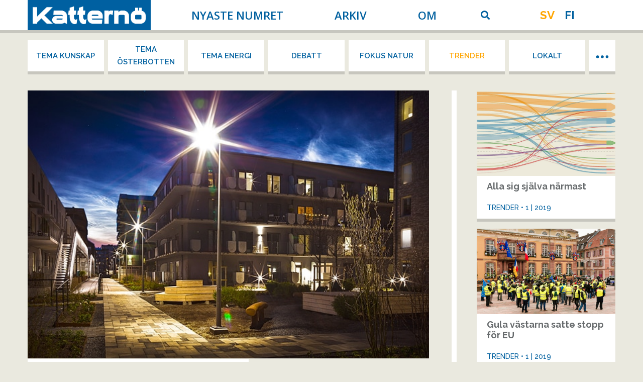

--- FILE ---
content_type: text/html; charset=UTF-8
request_url: https://katternodigital.fi/article/aktiva-elanvandare-sparade-10-procent/
body_size: 14522
content:
<!DOCTYPE html>
<!--[if !(IE 6) | !(IE 7) | !(IE 8)  ]><!-->
<html lang="sv-SE" class="no-js">
<!--<![endif]-->
<head>
	<meta charset="UTF-8" />
		<meta name="viewport" content="width=device-width, initial-scale=1, maximum-scale=1, user-scalable=0">
		<meta name="theme-color" content="#ff9120"/>	<link rel="profile" href="https://gmpg.org/xfn/11" />
	<meta name='robots' content='index, follow, max-image-preview:large, max-snippet:-1, max-video-preview:-1' />
<link rel="alternate" hreflang="sv-se" href="https://katternodigital.fi/article/aktiva-elanvandare-sparade-10-procent/" />
<link rel="alternate" hreflang="fi" href="https://katternodigital.fi/fi/article/aktiiviset-sahkonkuluttajat-saastivat-10/" />
<link rel="alternate" hreflang="x-default" href="https://katternodigital.fi/article/aktiva-elanvandare-sparade-10-procent/" />

	<!-- This site is optimized with the Yoast SEO plugin v23.7 - https://yoast.com/wordpress/plugins/seo/ -->
	<title>Aktiva elanvändare sparade 10 procent - Katternö Digital | 1 • 2019</title><link rel="preload" data-rocket-preload as="style" href="https://fonts.googleapis.com/css?family=Open%20Sans%3A400%2C600%2C700%7CRaleway%3A400%2C500%2C600%2C700%7CSpace%20Mono%3A400%2C600%2C700&#038;display=swap" /><link rel="stylesheet" href="https://fonts.googleapis.com/css?family=Open%20Sans%3A400%2C600%2C700%7CRaleway%3A400%2C500%2C600%2C700%7CSpace%20Mono%3A400%2C600%2C700&#038;display=swap" media="print" onload="this.media='all'" /><noscript><link rel="stylesheet" href="https://fonts.googleapis.com/css?family=Open%20Sans%3A400%2C600%2C700%7CRaleway%3A400%2C500%2C600%2C700%7CSpace%20Mono%3A400%2C600%2C700&#038;display=swap" /></noscript>
	<meta name="description" content="De som visuellt följde den egna elanvändningen i realtid, och samtidigt försökte styra sin elförbrukning, fick via i ett projekt i Stockholm ned sin elanvändning med 10 procent. &nbsp; Projektet ingick i ett forskningsprogram, SmartEnergy-City, som under två år genomförts i den nya stadsdelen Norra Djurgårdsstaden. Bakom projektet stod stora aktörer som Fortum, ABB, Electrolux,&hellip;" />
	<link rel="canonical" href="https://katternodigital.fi/article/aktiva-elanvandare-sparade-10-procent/" />
	<meta property="og:locale" content="sv_SE" />
	<meta property="og:type" content="article" />
	<meta property="og:title" content="Aktiva elanvändare sparade 10 procent - Katternö Digital" />
	<meta property="og:description" content="De som visuellt följde den egna elanvändningen i realtid, och samtidigt försökte styra sin elförbrukning, fick via i ett projekt i Stockholm ned sin elanvändning med 10 procent. &nbsp; Projektet ingick i ett forskningsprogram, SmartEnergy-City, som under två år genomförts i den nya stadsdelen Norra Djurgårdsstaden. Bakom projektet stod stora aktörer som Fortum, ABB, Electrolux,&hellip;" />
	<meta property="og:url" content="https://katternodigital.fi/article/aktiva-elanvandare-sparade-10-procent/" />
	<meta property="og:site_name" content="Katternö Digital" />
	<meta property="article:publisher" content="https://www.facebook.com/herrfors" />
	<meta property="article:modified_time" content="2019-03-21T09:34:19+00:00" />
	<meta property="og:image" content="https://katternodigital.fi/wp-content/uploads/2019/03/norra_djurgrden_webb.jpg" />
	<meta property="og:image:width" content="600" />
	<meta property="og:image:height" content="147" />
	<meta property="og:image:type" content="image/png" />
	<meta name="twitter:card" content="summary_large_image" />
	<script type="application/ld+json" class="yoast-schema-graph">{"@context":"https://schema.org","@graph":[{"@type":"WebPage","@id":"https://katternodigital.fi/article/aktiva-elanvandare-sparade-10-procent/","url":"https://katternodigital.fi/article/aktiva-elanvandare-sparade-10-procent/","name":"Aktiva elanvändare sparade 10 procent - Katternö Digital","isPartOf":{"@id":"https://katternodigital.fi/#website"},"datePublished":"2019-03-18T10:43:34+00:00","dateModified":"2019-03-21T09:34:19+00:00","breadcrumb":{"@id":"https://katternodigital.fi/article/aktiva-elanvandare-sparade-10-procent/#breadcrumb"},"inLanguage":"sv-SE","potentialAction":[{"@type":"ReadAction","target":["https://katternodigital.fi/article/aktiva-elanvandare-sparade-10-procent/"]}]},{"@type":"BreadcrumbList","@id":"https://katternodigital.fi/article/aktiva-elanvandare-sparade-10-procent/#breadcrumb","itemListElement":[{"@type":"ListItem","position":1,"name":"Hem","item":"https://katternodigital.fi/"},{"@type":"ListItem","position":2,"name":"Artiklar","item":"https://katternodigital.fi/article/"},{"@type":"ListItem","position":3,"name":"Aktiva elanvändare sparade 10 procent"}]},{"@type":"WebSite","@id":"https://katternodigital.fi/#website","url":"https://katternodigital.fi/","name":"Katternö Digital","description":"Katternötidningen på webben","publisher":{"@id":"https://katternodigital.fi/#organization"},"potentialAction":[{"@type":"SearchAction","target":{"@type":"EntryPoint","urlTemplate":"https://katternodigital.fi/?s={search_term_string}"},"query-input":{"@type":"PropertyValueSpecification","valueRequired":true,"valueName":"search_term_string"}}],"inLanguage":"sv-SE"},{"@type":"Organization","@id":"https://katternodigital.fi/#organization","name":"Katternö Digital","url":"https://katternodigital.fi/","logo":{"@type":"ImageObject","inLanguage":"sv-SE","@id":"https://katternodigital.fi/#/schema/logo/image/","url":"https://katternodigital.fi/wp-content/uploads/2016/06/katterno-logo.png","contentUrl":"https://katternodigital.fi/wp-content/uploads/2016/06/katterno-logo.png","width":600,"height":147,"caption":"Katternö Digital"},"image":{"@id":"https://katternodigital.fi/#/schema/logo/image/"},"sameAs":["https://www.facebook.com/herrfors"]}]}</script>
	<!-- / Yoast SEO plugin. -->


<link rel='dns-prefetch' href='//fonts.googleapis.com' />
<link href='https://fonts.gstatic.com' crossorigin rel='preconnect' />
<link rel="alternate" type="application/rss+xml" title="Katternö Digital &raquo; Webbflöde" href="https://katternodigital.fi/feed/" />
<link rel="alternate" type="application/rss+xml" title="Katternö Digital &raquo; Kommentarsflöde" href="https://katternodigital.fi/comments/feed/" />
<style id='wp-emoji-styles-inline-css'>

	img.wp-smiley, img.emoji {
		display: inline !important;
		border: none !important;
		box-shadow: none !important;
		height: 1em !important;
		width: 1em !important;
		margin: 0 0.07em !important;
		vertical-align: -0.1em !important;
		background: none !important;
		padding: 0 !important;
	}
</style>
<link rel='stylesheet' id='wp-block-library-css' href='https://katternodigital.fi/wp-includes/css/dist/block-library/style.min.css?ver=6.6.4' media='all' />
<style id='wp-block-library-theme-inline-css'>
.wp-block-audio :where(figcaption){color:#555;font-size:13px;text-align:center}.is-dark-theme .wp-block-audio :where(figcaption){color:#ffffffa6}.wp-block-audio{margin:0 0 1em}.wp-block-code{border:1px solid #ccc;border-radius:4px;font-family:Menlo,Consolas,monaco,monospace;padding:.8em 1em}.wp-block-embed :where(figcaption){color:#555;font-size:13px;text-align:center}.is-dark-theme .wp-block-embed :where(figcaption){color:#ffffffa6}.wp-block-embed{margin:0 0 1em}.blocks-gallery-caption{color:#555;font-size:13px;text-align:center}.is-dark-theme .blocks-gallery-caption{color:#ffffffa6}:root :where(.wp-block-image figcaption){color:#555;font-size:13px;text-align:center}.is-dark-theme :root :where(.wp-block-image figcaption){color:#ffffffa6}.wp-block-image{margin:0 0 1em}.wp-block-pullquote{border-bottom:4px solid;border-top:4px solid;color:currentColor;margin-bottom:1.75em}.wp-block-pullquote cite,.wp-block-pullquote footer,.wp-block-pullquote__citation{color:currentColor;font-size:.8125em;font-style:normal;text-transform:uppercase}.wp-block-quote{border-left:.25em solid;margin:0 0 1.75em;padding-left:1em}.wp-block-quote cite,.wp-block-quote footer{color:currentColor;font-size:.8125em;font-style:normal;position:relative}.wp-block-quote.has-text-align-right{border-left:none;border-right:.25em solid;padding-left:0;padding-right:1em}.wp-block-quote.has-text-align-center{border:none;padding-left:0}.wp-block-quote.is-large,.wp-block-quote.is-style-large,.wp-block-quote.is-style-plain{border:none}.wp-block-search .wp-block-search__label{font-weight:700}.wp-block-search__button{border:1px solid #ccc;padding:.375em .625em}:where(.wp-block-group.has-background){padding:1.25em 2.375em}.wp-block-separator.has-css-opacity{opacity:.4}.wp-block-separator{border:none;border-bottom:2px solid;margin-left:auto;margin-right:auto}.wp-block-separator.has-alpha-channel-opacity{opacity:1}.wp-block-separator:not(.is-style-wide):not(.is-style-dots){width:100px}.wp-block-separator.has-background:not(.is-style-dots){border-bottom:none;height:1px}.wp-block-separator.has-background:not(.is-style-wide):not(.is-style-dots){height:2px}.wp-block-table{margin:0 0 1em}.wp-block-table td,.wp-block-table th{word-break:normal}.wp-block-table :where(figcaption){color:#555;font-size:13px;text-align:center}.is-dark-theme .wp-block-table :where(figcaption){color:#ffffffa6}.wp-block-video :where(figcaption){color:#555;font-size:13px;text-align:center}.is-dark-theme .wp-block-video :where(figcaption){color:#ffffffa6}.wp-block-video{margin:0 0 1em}:root :where(.wp-block-template-part.has-background){margin-bottom:0;margin-top:0;padding:1.25em 2.375em}
</style>
<link rel='stylesheet' id='mediaelement-css' href='https://katternodigital.fi/wp-includes/js/mediaelement/mediaelementplayer-legacy.min.css?ver=4.2.17' media='all' />
<link rel='stylesheet' id='wp-mediaelement-css' href='https://katternodigital.fi/wp-includes/js/mediaelement/wp-mediaelement.min.css?ver=6.6.4' media='all' />
<link data-minify="1" rel='stylesheet' id='view_editor_gutenberg_frontend_assets-css' href='https://katternodigital.fi/wp-content/cache/min/1/wp-content/plugins/toolset-blocks/public/css/views-frontend.css?ver=1729599136' media='all' />
<style id='view_editor_gutenberg_frontend_assets-inline-css'>
.wpv-sort-list-dropdown.wpv-sort-list-dropdown-style-default > span.wpv-sort-list,.wpv-sort-list-dropdown.wpv-sort-list-dropdown-style-default .wpv-sort-list-item {border-color: #cdcdcd;}.wpv-sort-list-dropdown.wpv-sort-list-dropdown-style-default .wpv-sort-list-item a {color: #444;background-color: #fff;}.wpv-sort-list-dropdown.wpv-sort-list-dropdown-style-default a:hover,.wpv-sort-list-dropdown.wpv-sort-list-dropdown-style-default a:focus {color: #000;background-color: #eee;}.wpv-sort-list-dropdown.wpv-sort-list-dropdown-style-default .wpv-sort-list-item.wpv-sort-list-current a {color: #000;background-color: #eee;}
.wpv-sort-list-dropdown.wpv-sort-list-dropdown-style-default > span.wpv-sort-list,.wpv-sort-list-dropdown.wpv-sort-list-dropdown-style-default .wpv-sort-list-item {border-color: #cdcdcd;}.wpv-sort-list-dropdown.wpv-sort-list-dropdown-style-default .wpv-sort-list-item a {color: #444;background-color: #fff;}.wpv-sort-list-dropdown.wpv-sort-list-dropdown-style-default a:hover,.wpv-sort-list-dropdown.wpv-sort-list-dropdown-style-default a:focus {color: #000;background-color: #eee;}.wpv-sort-list-dropdown.wpv-sort-list-dropdown-style-default .wpv-sort-list-item.wpv-sort-list-current a {color: #000;background-color: #eee;}.wpv-sort-list-dropdown.wpv-sort-list-dropdown-style-grey > span.wpv-sort-list,.wpv-sort-list-dropdown.wpv-sort-list-dropdown-style-grey .wpv-sort-list-item {border-color: #cdcdcd;}.wpv-sort-list-dropdown.wpv-sort-list-dropdown-style-grey .wpv-sort-list-item a {color: #444;background-color: #eeeeee;}.wpv-sort-list-dropdown.wpv-sort-list-dropdown-style-grey a:hover,.wpv-sort-list-dropdown.wpv-sort-list-dropdown-style-grey a:focus {color: #000;background-color: #e5e5e5;}.wpv-sort-list-dropdown.wpv-sort-list-dropdown-style-grey .wpv-sort-list-item.wpv-sort-list-current a {color: #000;background-color: #e5e5e5;}
.wpv-sort-list-dropdown.wpv-sort-list-dropdown-style-default > span.wpv-sort-list,.wpv-sort-list-dropdown.wpv-sort-list-dropdown-style-default .wpv-sort-list-item {border-color: #cdcdcd;}.wpv-sort-list-dropdown.wpv-sort-list-dropdown-style-default .wpv-sort-list-item a {color: #444;background-color: #fff;}.wpv-sort-list-dropdown.wpv-sort-list-dropdown-style-default a:hover,.wpv-sort-list-dropdown.wpv-sort-list-dropdown-style-default a:focus {color: #000;background-color: #eee;}.wpv-sort-list-dropdown.wpv-sort-list-dropdown-style-default .wpv-sort-list-item.wpv-sort-list-current a {color: #000;background-color: #eee;}.wpv-sort-list-dropdown.wpv-sort-list-dropdown-style-grey > span.wpv-sort-list,.wpv-sort-list-dropdown.wpv-sort-list-dropdown-style-grey .wpv-sort-list-item {border-color: #cdcdcd;}.wpv-sort-list-dropdown.wpv-sort-list-dropdown-style-grey .wpv-sort-list-item a {color: #444;background-color: #eeeeee;}.wpv-sort-list-dropdown.wpv-sort-list-dropdown-style-grey a:hover,.wpv-sort-list-dropdown.wpv-sort-list-dropdown-style-grey a:focus {color: #000;background-color: #e5e5e5;}.wpv-sort-list-dropdown.wpv-sort-list-dropdown-style-grey .wpv-sort-list-item.wpv-sort-list-current a {color: #000;background-color: #e5e5e5;}.wpv-sort-list-dropdown.wpv-sort-list-dropdown-style-blue > span.wpv-sort-list,.wpv-sort-list-dropdown.wpv-sort-list-dropdown-style-blue .wpv-sort-list-item {border-color: #0099cc;}.wpv-sort-list-dropdown.wpv-sort-list-dropdown-style-blue .wpv-sort-list-item a {color: #444;background-color: #cbddeb;}.wpv-sort-list-dropdown.wpv-sort-list-dropdown-style-blue a:hover,.wpv-sort-list-dropdown.wpv-sort-list-dropdown-style-blue a:focus {color: #000;background-color: #95bedd;}.wpv-sort-list-dropdown.wpv-sort-list-dropdown-style-blue .wpv-sort-list-item.wpv-sort-list-current a {color: #000;background-color: #95bedd;}
</style>
<style id='classic-theme-styles-inline-css'>
/*! This file is auto-generated */
.wp-block-button__link{color:#fff;background-color:#32373c;border-radius:9999px;box-shadow:none;text-decoration:none;padding:calc(.667em + 2px) calc(1.333em + 2px);font-size:1.125em}.wp-block-file__button{background:#32373c;color:#fff;text-decoration:none}
</style>
<style id='global-styles-inline-css'>
:root{--wp--preset--aspect-ratio--square: 1;--wp--preset--aspect-ratio--4-3: 4/3;--wp--preset--aspect-ratio--3-4: 3/4;--wp--preset--aspect-ratio--3-2: 3/2;--wp--preset--aspect-ratio--2-3: 2/3;--wp--preset--aspect-ratio--16-9: 16/9;--wp--preset--aspect-ratio--9-16: 9/16;--wp--preset--color--black: #000000;--wp--preset--color--cyan-bluish-gray: #abb8c3;--wp--preset--color--white: #FFF;--wp--preset--color--pale-pink: #f78da7;--wp--preset--color--vivid-red: #cf2e2e;--wp--preset--color--luminous-vivid-orange: #ff6900;--wp--preset--color--luminous-vivid-amber: #fcb900;--wp--preset--color--light-green-cyan: #7bdcb5;--wp--preset--color--vivid-green-cyan: #00d084;--wp--preset--color--pale-cyan-blue: #8ed1fc;--wp--preset--color--vivid-cyan-blue: #0693e3;--wp--preset--color--vivid-purple: #9b51e0;--wp--preset--color--accent: #ff9120;--wp--preset--color--dark-gray: #111;--wp--preset--color--light-gray: #767676;--wp--preset--gradient--vivid-cyan-blue-to-vivid-purple: linear-gradient(135deg,rgba(6,147,227,1) 0%,rgb(155,81,224) 100%);--wp--preset--gradient--light-green-cyan-to-vivid-green-cyan: linear-gradient(135deg,rgb(122,220,180) 0%,rgb(0,208,130) 100%);--wp--preset--gradient--luminous-vivid-amber-to-luminous-vivid-orange: linear-gradient(135deg,rgba(252,185,0,1) 0%,rgba(255,105,0,1) 100%);--wp--preset--gradient--luminous-vivid-orange-to-vivid-red: linear-gradient(135deg,rgba(255,105,0,1) 0%,rgb(207,46,46) 100%);--wp--preset--gradient--very-light-gray-to-cyan-bluish-gray: linear-gradient(135deg,rgb(238,238,238) 0%,rgb(169,184,195) 100%);--wp--preset--gradient--cool-to-warm-spectrum: linear-gradient(135deg,rgb(74,234,220) 0%,rgb(151,120,209) 20%,rgb(207,42,186) 40%,rgb(238,44,130) 60%,rgb(251,105,98) 80%,rgb(254,248,76) 100%);--wp--preset--gradient--blush-light-purple: linear-gradient(135deg,rgb(255,206,236) 0%,rgb(152,150,240) 100%);--wp--preset--gradient--blush-bordeaux: linear-gradient(135deg,rgb(254,205,165) 0%,rgb(254,45,45) 50%,rgb(107,0,62) 100%);--wp--preset--gradient--luminous-dusk: linear-gradient(135deg,rgb(255,203,112) 0%,rgb(199,81,192) 50%,rgb(65,88,208) 100%);--wp--preset--gradient--pale-ocean: linear-gradient(135deg,rgb(255,245,203) 0%,rgb(182,227,212) 50%,rgb(51,167,181) 100%);--wp--preset--gradient--electric-grass: linear-gradient(135deg,rgb(202,248,128) 0%,rgb(113,206,126) 100%);--wp--preset--gradient--midnight: linear-gradient(135deg,rgb(2,3,129) 0%,rgb(40,116,252) 100%);--wp--preset--font-size--small: 13px;--wp--preset--font-size--medium: 20px;--wp--preset--font-size--large: 36px;--wp--preset--font-size--x-large: 42px;--wp--preset--spacing--20: 0.44rem;--wp--preset--spacing--30: 0.67rem;--wp--preset--spacing--40: 1rem;--wp--preset--spacing--50: 1.5rem;--wp--preset--spacing--60: 2.25rem;--wp--preset--spacing--70: 3.38rem;--wp--preset--spacing--80: 5.06rem;--wp--preset--shadow--natural: 6px 6px 9px rgba(0, 0, 0, 0.2);--wp--preset--shadow--deep: 12px 12px 50px rgba(0, 0, 0, 0.4);--wp--preset--shadow--sharp: 6px 6px 0px rgba(0, 0, 0, 0.2);--wp--preset--shadow--outlined: 6px 6px 0px -3px rgba(255, 255, 255, 1), 6px 6px rgba(0, 0, 0, 1);--wp--preset--shadow--crisp: 6px 6px 0px rgba(0, 0, 0, 1);}:where(.is-layout-flex){gap: 0.5em;}:where(.is-layout-grid){gap: 0.5em;}body .is-layout-flex{display: flex;}.is-layout-flex{flex-wrap: wrap;align-items: center;}.is-layout-flex > :is(*, div){margin: 0;}body .is-layout-grid{display: grid;}.is-layout-grid > :is(*, div){margin: 0;}:where(.wp-block-columns.is-layout-flex){gap: 2em;}:where(.wp-block-columns.is-layout-grid){gap: 2em;}:where(.wp-block-post-template.is-layout-flex){gap: 1.25em;}:where(.wp-block-post-template.is-layout-grid){gap: 1.25em;}.has-black-color{color: var(--wp--preset--color--black) !important;}.has-cyan-bluish-gray-color{color: var(--wp--preset--color--cyan-bluish-gray) !important;}.has-white-color{color: var(--wp--preset--color--white) !important;}.has-pale-pink-color{color: var(--wp--preset--color--pale-pink) !important;}.has-vivid-red-color{color: var(--wp--preset--color--vivid-red) !important;}.has-luminous-vivid-orange-color{color: var(--wp--preset--color--luminous-vivid-orange) !important;}.has-luminous-vivid-amber-color{color: var(--wp--preset--color--luminous-vivid-amber) !important;}.has-light-green-cyan-color{color: var(--wp--preset--color--light-green-cyan) !important;}.has-vivid-green-cyan-color{color: var(--wp--preset--color--vivid-green-cyan) !important;}.has-pale-cyan-blue-color{color: var(--wp--preset--color--pale-cyan-blue) !important;}.has-vivid-cyan-blue-color{color: var(--wp--preset--color--vivid-cyan-blue) !important;}.has-vivid-purple-color{color: var(--wp--preset--color--vivid-purple) !important;}.has-black-background-color{background-color: var(--wp--preset--color--black) !important;}.has-cyan-bluish-gray-background-color{background-color: var(--wp--preset--color--cyan-bluish-gray) !important;}.has-white-background-color{background-color: var(--wp--preset--color--white) !important;}.has-pale-pink-background-color{background-color: var(--wp--preset--color--pale-pink) !important;}.has-vivid-red-background-color{background-color: var(--wp--preset--color--vivid-red) !important;}.has-luminous-vivid-orange-background-color{background-color: var(--wp--preset--color--luminous-vivid-orange) !important;}.has-luminous-vivid-amber-background-color{background-color: var(--wp--preset--color--luminous-vivid-amber) !important;}.has-light-green-cyan-background-color{background-color: var(--wp--preset--color--light-green-cyan) !important;}.has-vivid-green-cyan-background-color{background-color: var(--wp--preset--color--vivid-green-cyan) !important;}.has-pale-cyan-blue-background-color{background-color: var(--wp--preset--color--pale-cyan-blue) !important;}.has-vivid-cyan-blue-background-color{background-color: var(--wp--preset--color--vivid-cyan-blue) !important;}.has-vivid-purple-background-color{background-color: var(--wp--preset--color--vivid-purple) !important;}.has-black-border-color{border-color: var(--wp--preset--color--black) !important;}.has-cyan-bluish-gray-border-color{border-color: var(--wp--preset--color--cyan-bluish-gray) !important;}.has-white-border-color{border-color: var(--wp--preset--color--white) !important;}.has-pale-pink-border-color{border-color: var(--wp--preset--color--pale-pink) !important;}.has-vivid-red-border-color{border-color: var(--wp--preset--color--vivid-red) !important;}.has-luminous-vivid-orange-border-color{border-color: var(--wp--preset--color--luminous-vivid-orange) !important;}.has-luminous-vivid-amber-border-color{border-color: var(--wp--preset--color--luminous-vivid-amber) !important;}.has-light-green-cyan-border-color{border-color: var(--wp--preset--color--light-green-cyan) !important;}.has-vivid-green-cyan-border-color{border-color: var(--wp--preset--color--vivid-green-cyan) !important;}.has-pale-cyan-blue-border-color{border-color: var(--wp--preset--color--pale-cyan-blue) !important;}.has-vivid-cyan-blue-border-color{border-color: var(--wp--preset--color--vivid-cyan-blue) !important;}.has-vivid-purple-border-color{border-color: var(--wp--preset--color--vivid-purple) !important;}.has-vivid-cyan-blue-to-vivid-purple-gradient-background{background: var(--wp--preset--gradient--vivid-cyan-blue-to-vivid-purple) !important;}.has-light-green-cyan-to-vivid-green-cyan-gradient-background{background: var(--wp--preset--gradient--light-green-cyan-to-vivid-green-cyan) !important;}.has-luminous-vivid-amber-to-luminous-vivid-orange-gradient-background{background: var(--wp--preset--gradient--luminous-vivid-amber-to-luminous-vivid-orange) !important;}.has-luminous-vivid-orange-to-vivid-red-gradient-background{background: var(--wp--preset--gradient--luminous-vivid-orange-to-vivid-red) !important;}.has-very-light-gray-to-cyan-bluish-gray-gradient-background{background: var(--wp--preset--gradient--very-light-gray-to-cyan-bluish-gray) !important;}.has-cool-to-warm-spectrum-gradient-background{background: var(--wp--preset--gradient--cool-to-warm-spectrum) !important;}.has-blush-light-purple-gradient-background{background: var(--wp--preset--gradient--blush-light-purple) !important;}.has-blush-bordeaux-gradient-background{background: var(--wp--preset--gradient--blush-bordeaux) !important;}.has-luminous-dusk-gradient-background{background: var(--wp--preset--gradient--luminous-dusk) !important;}.has-pale-ocean-gradient-background{background: var(--wp--preset--gradient--pale-ocean) !important;}.has-electric-grass-gradient-background{background: var(--wp--preset--gradient--electric-grass) !important;}.has-midnight-gradient-background{background: var(--wp--preset--gradient--midnight) !important;}.has-small-font-size{font-size: var(--wp--preset--font-size--small) !important;}.has-medium-font-size{font-size: var(--wp--preset--font-size--medium) !important;}.has-large-font-size{font-size: var(--wp--preset--font-size--large) !important;}.has-x-large-font-size{font-size: var(--wp--preset--font-size--x-large) !important;}
:where(.wp-block-post-template.is-layout-flex){gap: 1.25em;}:where(.wp-block-post-template.is-layout-grid){gap: 1.25em;}
:where(.wp-block-columns.is-layout-flex){gap: 2em;}:where(.wp-block-columns.is-layout-grid){gap: 2em;}
:root :where(.wp-block-pullquote){font-size: 1.5em;line-height: 1.6;}
</style>
<link rel='stylesheet' id='wpml-legacy-horizontal-list-0-css' href='https://katternodigital.fi/wp-content/plugins/sitepress-multilingual-cms/templates/language-switchers/legacy-list-horizontal/style.min.css?ver=1' media='all' />
<style id='wpml-legacy-horizontal-list-0-inline-css'>
.wpml-ls-statics-shortcode_actions, .wpml-ls-statics-shortcode_actions .wpml-ls-sub-menu, .wpml-ls-statics-shortcode_actions a {border-color:#cdcdcd;}.wpml-ls-statics-shortcode_actions a, .wpml-ls-statics-shortcode_actions .wpml-ls-sub-menu a, .wpml-ls-statics-shortcode_actions .wpml-ls-sub-menu a:link, .wpml-ls-statics-shortcode_actions li:not(.wpml-ls-current-language) .wpml-ls-link, .wpml-ls-statics-shortcode_actions li:not(.wpml-ls-current-language) .wpml-ls-link:link {color:#444444;background-color:#ffffff;}.wpml-ls-statics-shortcode_actions a, .wpml-ls-statics-shortcode_actions .wpml-ls-sub-menu a:hover,.wpml-ls-statics-shortcode_actions .wpml-ls-sub-menu a:focus, .wpml-ls-statics-shortcode_actions .wpml-ls-sub-menu a:link:hover, .wpml-ls-statics-shortcode_actions .wpml-ls-sub-menu a:link:focus {color:#000000;background-color:#eeeeee;}.wpml-ls-statics-shortcode_actions .wpml-ls-current-language > a {color:#444444;background-color:#ffffff;}.wpml-ls-statics-shortcode_actions .wpml-ls-current-language:hover>a, .wpml-ls-statics-shortcode_actions .wpml-ls-current-language>a:focus {color:#000000;background-color:#eeeeee;}
</style>
<link rel='stylesheet' id='parent-style-css' href='https://katternodigital.fi/wp-content/themes/dt-the7/style.css?ver=6.6.4' media='all' />
<link data-minify="1" rel='stylesheet' id='the7-font-css' href='https://katternodigital.fi/wp-content/cache/min/1/wp-content/themes/dt-the7/fonts/icomoon-the7-font/icomoon-the7-font.min.css?ver=1729599136' media='all' />
<link data-minify="1" rel='stylesheet' id='the7-awesome-fonts-css' href='https://katternodigital.fi/wp-content/cache/min/1/wp-content/themes/dt-the7/fonts/FontAwesome/css/all.min.css?ver=1729599136' media='all' />
<link rel='stylesheet' id='the7-awesome-fonts-back-css' href='https://katternodigital.fi/wp-content/themes/dt-the7/fonts/FontAwesome/back-compat.min.css?ver=12.0.2' media='all' />
<link data-minify="1" rel='stylesheet' id='the7-Defaults-css' href='https://katternodigital.fi/wp-content/cache/min/1/wp-content/uploads/smile_fonts/Defaults/Defaults.css?ver=1729599136' media='all' />

<link rel='stylesheet' id='dt-main-css' href='https://katternodigital.fi/wp-content/themes/dt-the7/css/main.min.css?ver=12.0.2' media='all' />
<link rel='stylesheet' id='the7-custom-scrollbar-css' href='https://katternodigital.fi/wp-content/themes/dt-the7/lib/custom-scrollbar/custom-scrollbar.min.css?ver=12.0.2' media='all' />
<link rel='stylesheet' id='the7-wpbakery-css' href='https://katternodigital.fi/wp-content/themes/dt-the7/css/wpbakery.min.css?ver=12.0.2' media='all' />
<link data-minify="1" rel='stylesheet' id='the7-css-vars-css' href='https://katternodigital.fi/wp-content/cache/min/1/wp-content/uploads/the7-css/css-vars.css?ver=1729599136' media='all' />
<link data-minify="1" rel='stylesheet' id='dt-custom-css' href='https://katternodigital.fi/wp-content/cache/min/1/wp-content/uploads/the7-css/custom.css?ver=1729599136' media='all' />
<link data-minify="1" rel='stylesheet' id='dt-media-css' href='https://katternodigital.fi/wp-content/cache/min/1/wp-content/uploads/the7-css/media.css?ver=1729599136' media='all' />
<link data-minify="1" rel='stylesheet' id='the7-mega-menu-css' href='https://katternodigital.fi/wp-content/cache/min/1/wp-content/uploads/the7-css/mega-menu.css?ver=1729599137' media='all' />
<link data-minify="1" rel='stylesheet' id='style-css' href='https://katternodigital.fi/wp-content/cache/min/1/wp-content/themes/wm-7-child/style.css?ver=1729599137' media='all' />
<script src="https://katternodigital.fi/wp-includes/js/jquery/jquery.min.js?ver=3.7.1" id="jquery-core-js"></script>


<script id="wpml-cookie-js-extra">
var wpml_cookies = {"wp-wpml_current_language":{"value":"sv","expires":1,"path":"\/"}};
var wpml_cookies = {"wp-wpml_current_language":{"value":"sv","expires":1,"path":"\/"}};
</script>

<script src="https://katternodigital.fi/wp-content/themes/wm-7-child/page-scripts/modules/overflow-menu.js?ver=6.6.4" id="ktrn-overflow-js" data-rocket-defer defer></script>

<script id="dt-above-fold-js-extra">
var dtLocal = {"themeUrl":"https:\/\/katternodigital.fi\/wp-content\/themes\/dt-the7","passText":"F\u00f6r att se detta skyddade inl\u00e4gg, skriv in l\u00f6senordet nedan:","moreButtonText":{"loading":"Laddar\u2026","loadMore":"Ladda mer"},"postID":"7367","ajaxurl":"https:\/\/katternodigital.fi\/wp-admin\/admin-ajax.php","REST":{"baseUrl":"https:\/\/katternodigital.fi\/wp-json\/the7\/v1","endpoints":{"sendMail":"\/send-mail"}},"contactMessages":{"required":"One or more fields have an error. Please check and try again.","terms":"Please accept the privacy policy.","fillTheCaptchaError":"Please, fill the captcha."},"captchaSiteKey":"","ajaxNonce":"4815f85375","pageData":"","themeSettings":{"smoothScroll":"off","lazyLoading":false,"desktopHeader":{"height":60},"ToggleCaptionEnabled":"disabled","ToggleCaption":"Navigation","floatingHeader":{"showAfter":140,"showMenu":false,"height":60,"logo":{"showLogo":true,"html":"","url":"https:\/\/katternodigital.fi\/"}},"topLine":{"floatingTopLine":{"logo":{"showLogo":false,"html":""}}},"mobileHeader":{"firstSwitchPoint":1040,"secondSwitchPoint":0,"firstSwitchPointHeight":60,"secondSwitchPointHeight":60,"mobileToggleCaptionEnabled":"disabled","mobileToggleCaption":"Meny"},"stickyMobileHeaderFirstSwitch":{"logo":{"html":"<img class=\" preload-me\" src=\"https:\/\/katternodigital.fi\/wp-content\/uploads\/2017\/06\/katterno-logo.png\" srcset=\"https:\/\/katternodigital.fi\/wp-content\/uploads\/2017\/06\/katterno-logo.png 600w, https:\/\/katternodigital.fi\/wp-content\/uploads\/2017\/06\/katterno-logo.png 600w\" width=\"600\" height=\"147\"   sizes=\"600px\" alt=\"Kattern\u00f6 Digital\" \/>"}},"stickyMobileHeaderSecondSwitch":{"logo":{"html":"<img class=\" preload-me\" src=\"https:\/\/katternodigital.fi\/wp-content\/uploads\/2017\/06\/katterno-logo.png\" srcset=\"https:\/\/katternodigital.fi\/wp-content\/uploads\/2017\/06\/katterno-logo.png 600w, https:\/\/katternodigital.fi\/wp-content\/uploads\/2017\/06\/katterno-logo.png 600w\" width=\"600\" height=\"147\"   sizes=\"600px\" alt=\"Kattern\u00f6 Digital\" \/>"}},"sidebar":{"switchPoint":970},"boxedWidth":"1280px"},"VCMobileScreenWidth":"768"};
var dtShare = {"shareButtonText":{"facebook":"Share on Facebook","twitter":"Share on X","pinterest":"Pin it","linkedin":"Share on Linkedin","whatsapp":"Share on Whatsapp"},"overlayOpacity":"85"};
</script>

<link rel="https://api.w.org/" href="https://katternodigital.fi/wp-json/" /><link rel="EditURI" type="application/rsd+xml" title="RSD" href="https://katternodigital.fi/xmlrpc.php?rsd" />
<meta name="generator" content="WordPress 6.6.4" />
<link rel='shortlink' href='https://katternodigital.fi/?p=7367' />
<link rel="alternate" title="oEmbed (JSON)" type="application/json+oembed" href="https://katternodigital.fi/wp-json/oembed/1.0/embed?url=https%3A%2F%2Fkatternodigital.fi%2Farticle%2Faktiva-elanvandare-sparade-10-procent%2F" />
<link rel="alternate" title="oEmbed (XML)" type="text/xml+oembed" href="https://katternodigital.fi/wp-json/oembed/1.0/embed?url=https%3A%2F%2Fkatternodigital.fi%2Farticle%2Faktiva-elanvandare-sparade-10-procent%2F&#038;format=xml" />
<meta name="generator" content="WPML ver:4.6.13 stt:18,52;" />
        <meta name="format-detection" content="telephone=no">
     
	<noscript>
		<link data-minify="1" rel="stylesheet" href="https://katternodigital.fi/wp-content/cache/min/1/wp-content/plugins/toolset-blocks/vendor/toolset/blocks/public/css/style.css?ver=1729599137">
	</noscript><meta name="generator" content="Powered by WPBakery Page Builder - drag and drop page builder for WordPress."/>
<link rel="icon" href="https://katternodigital.fi/wp-content/uploads/2021/02/favicon-16x16-1.png" type="image/png" sizes="16x16"/><link rel="icon" href="https://katternodigital.fi/wp-content/uploads/2021/02/favicon-32x32-1.png" type="image/png" sizes="32x32"/><noscript><style> .wpb_animate_when_almost_visible { opacity: 1; }</style></noscript><script>
  (function(i,s,o,g,r,a,m){i['GoogleAnalyticsObject']=r;i[r]=i[r]||function(){
  (i[r].q=i[r].q||[]).push(arguments)},i[r].l=1*new Date();a=s.createElement(o),
  m=s.getElementsByTagName(o)[0];a.async=1;a.src=g;m.parentNode.insertBefore(a,m)
  })(window,document,'script','https://www.google-analytics.com/analytics.js','ga');
 
  ga('create', 'UA-79498874-1', 'auto');
ga('set', 'anonymizeIp', true);
  ga('send', 'pageview');
 
</script><style id='the7-custom-inline-css' type='text/css'>
/*breadcrumbs background color*/
.page-title .breadcrumbs {
background-color: rgba(0, 0, 0, 0.05);
}

/*@import 'https://fonts.googleapis.com/css?family=Droid+Serif:700';*/

.ktrn-checklist tr:first-child th {
	border: none;
}

.ktrn-checklist tr th:first-child {
	width: 80%;
}

.ktrn-checklist tr th:not(:first-child) {
	text-align: center;
}

.ktrn-checklist tr td:not(:first-child) {
	text-align: center;
}

.ktrn-checklist tr td:nth-child(n+2):before {
	display: block;
	content: "";
	width: 15px;
	height: 15px;
	margin: auto;
	border: 1px solid grey;
}
</style>
<noscript><style id="rocket-lazyload-nojs-css">.rll-youtube-player, [data-lazy-src]{display:none !important;}</style></noscript></head>
<body id="the7-body" class="article-template-default single single-article postid-7367 wp-embed-responsive no-comments dt-responsive-on right-mobile-menu-close-icon ouside-menu-close-icon mobile-hamburger-close-bg-enable mobile-hamburger-close-bg-hover-enable  fade-medium-mobile-menu-close-icon fade-medium-menu-close-icon srcset-enabled btn-flat custom-btn-color custom-btn-hover-color floating-mobile-menu-icon top-header first-switch-logo-left first-switch-menu-right second-switch-logo-left second-switch-menu-right layzr-loading-on popup-message-style the7-ver-12.0.2 dt-fa-compatibility wpb-js-composer js-comp-ver-7.8 vc_responsive">
<!-- The7 12.0.2 -->

<div id="page" >
	<a class="skip-link screen-reader-text" href="#content">Skip to content</a>

<div data-rocket-location-hash="770882601ed7277185f0e53b1b21a929" class="masthead inline-header justify full-height shadow-decoration shadow-mobile-header-decoration small-mobile-menu-icon mobile-menu-icon-bg-on mobile-menu-icon-hover-bg-on show-sub-menu-on-hover" role="banner">

    <div data-rocket-location-hash="1e63f3242edafc9256cbcd477fd53c2e" class="top-bar top-bar-empty top-bar-line-hide">
	<div class="top-bar-bg" ></div>
	<div class="mini-widgets left-widgets"></div><div class="mini-widgets right-widgets"></div></div>

    <header data-rocket-location-hash="0318c417a580c0a2399abaa16dbca5de" class="header-bar">

        <div class="branding">
	<div id="site-title" class="assistive-text">Katternö Digital</div>
	<div id="site-description" class="assistive-text">Katternötidningen på webben</div>
	<a class="" href="https://katternodigital.fi/"><img class=" preload-me" src="data:image/svg+xml,%3Csvg%20xmlns='http://www.w3.org/2000/svg'%20viewBox='0%200%20600%20147'%3E%3C/svg%3E" data-lazy-srcset="https://katternodigital.fi/wp-content/uploads/2017/06/katterno-logo.png 600w, https://katternodigital.fi/wp-content/uploads/2017/06/katterno-logo.png 600w" width="600" height="147"   data-lazy-sizes="600px" alt="Katternö Digital" data-lazy-src="https://katternodigital.fi/wp-content/uploads/2017/06/katterno-logo.png" /><noscript><img class=" preload-me" src="https://katternodigital.fi/wp-content/uploads/2017/06/katterno-logo.png" srcset="https://katternodigital.fi/wp-content/uploads/2017/06/katterno-logo.png 600w, https://katternodigital.fi/wp-content/uploads/2017/06/katterno-logo.png 600w" width="600" height="147"   sizes="600px" alt="Katternö Digital" /></noscript></a></div>
        <ul id="site-desktop-menu" class="main-nav underline-decoration upwards-line outside-item-double-margin" role="menu"><li class="menu-item menu-item-type-post_type menu-item-object-page menu-item-home menu-item-10884 first depth-0"><a href='https://katternodigital.fi/' data-level='1'><span class="menu-item-text"><span class="menu-text">Nyaste numret</span></span></a></li> <li class="menu-item menu-item-type-post_type menu-item-object-page menu-item-237 depth-0 dt-mega-menu mega-auto-width mega-column-3"><a href='https://katternodigital.fi/arkiv/' data-level='1'><span class="menu-item-text"><span class="menu-text">Arkiv</span></span></a></li> <li class="menu-item menu-item-type-custom menu-item-object-custom menu-item-has-children menu-item-243 last has-children depth-0"><a href='#' class='not-clickable-item' data-level='1'><span class="menu-item-text"><span class="menu-text">Om</span></span></a><ul class="sub-nav level-arrows-on"><li class="menu-item menu-item-type-post_type menu-item-object-page menu-item-238 first depth-1"><a href='https://katternodigital.fi/om-oss/' data-level='2'><span class="menu-item-text"><span class="menu-text">Katternötidningen</span></span></a></li> <li class="menu-item menu-item-type-post_type menu-item-object-page menu-item-244 depth-1"><a href='https://katternodigital.fi/kontakta-oss/' data-level='2'><span class="menu-item-text"><span class="menu-text">Kontakta oss</span></span></a></li> <li class="menu-item menu-item-type-post_type menu-item-object-page menu-item-3634 depth-1"><a href='https://katternodigital.fi/fokus-natur/' data-level='2'><span class="menu-item-text"><span class="menu-text">Fokus natur</span></span></a></li> <li class="menu-item menu-item-type-post_type menu-item-object-page menu-item-245 depth-1"><a href='https://katternodigital.fi/fraga-jalle/' data-level='2'><span class="menu-item-text"><span class="menu-text">Fråga Jalle</span></span></a></li> </ul></li> </ul>
        <div id="site-desktop-search-lang">
            <div class="ktrn-g-header-search">
                <div id="ktrn-g-search-icon"><i class="fa fa-search"></i></div>
                <div id="ktrn-g-search-box" class="ktrn-g shadow">
                    <h5 class="ktrn-g blue">
                        SÖK                    </h5> <form class="searchform" role="search" method="get" action="https://katternodigital.fi/">
    <label for="the7-search" class="screen-reader-text">Search:</label>
    <input type="text" id="the7-search" class="field searchform-s" name="s" value="" placeholder="Skriv och tryck enter..." />
    <input type="submit" class="assistive-text searchsubmit" value="Go!" />
    <a href="" class="submit"><svg version="1.1" id="Layer_1" xmlns="http://www.w3.org/2000/svg" xmlns:xlink="http://www.w3.org/1999/xlink" x="0px" y="0px" viewBox="0 0 16 16" style="enable-background:new 0 0 16 16;" xml:space="preserve"><path d="M11.7,10.3c2.1-2.9,1.5-7-1.4-9.1s-7-1.5-9.1,1.4s-1.5,7,1.4,9.1c2.3,1.7,5.4,1.7,7.7,0h0c0,0,0.1,0.1,0.1,0.1l3.8,3.8c0.4,0.4,1,0.4,1.4,0s0.4-1,0-1.4l-3.8-3.9C11.8,10.4,11.8,10.4,11.7,10.3L11.7,10.3z M12,6.5c0,3-2.5,5.5-5.5,5.5S1,9.5,1,6.5S3.5,1,6.5,1S12,3.5,12,6.5z"/></svg></a>
</form>
</div>
            </div>
        </div>

        <div class="ktrn-g-header-lang">
            <span>sv</span><a href="https://katternodigital.fi/fi/article/aktiiviset-sahkonkuluttajat-saastivat-10/">fi</a>        </div>


        
    </header>

</div>
<div class='dt-close-mobile-menu-icon'><span></span></div>
<div class='dt-mobile-header'>
    <div data-rocket-location-hash="5dc5eec7fba86654df06b0ac12d37516" class="ktrn-g-mobile-lang">
        <span>Svenska</span><a href="https://katternodigital.fi/fi/article/aktiiviset-sahkonkuluttajat-saastivat-10/">Suomi</a>    </div>
	<div data-rocket-location-hash="d4f028febd816be2c2ed56fb8f953ac9" class="ktrn-g-mobile-search"><h5>SÖK</h5> <form class="searchform" role="search" method="get" action="https://katternodigital.fi/">
    <label for="the7-search" class="screen-reader-text">Search:</label>
    <input type="text" id="the7-search" class="field searchform-s" name="s" value="" placeholder="Skriv och tryck enter..." />
    <input type="submit" class="assistive-text searchsubmit" value="Go!" />
    <a href="" class="submit"><svg version="1.1" id="Layer_1" xmlns="http://www.w3.org/2000/svg" xmlns:xlink="http://www.w3.org/1999/xlink" x="0px" y="0px" viewBox="0 0 16 16" style="enable-background:new 0 0 16 16;" xml:space="preserve"><path d="M11.7,10.3c2.1-2.9,1.5-7-1.4-9.1s-7-1.5-9.1,1.4s-1.5,7,1.4,9.1c2.3,1.7,5.4,1.7,7.7,0h0c0,0,0.1,0.1,0.1,0.1l3.8,3.8c0.4,0.4,1,0.4,1.4,0s0.4-1,0-1.4l-3.8-3.9C11.8,10.4,11.8,10.4,11.7,10.3L11.7,10.3z M12,6.5c0,3-2.5,5.5-5.5,5.5S1,9.5,1,6.5S3.5,1,6.5,1S12,3.5,12,6.5z"/></svg></a>
</form>
</div>
	<ul class="mobile-main-nav" role="menu">
		<li class="menu-item menu-item-type-post_type menu-item-object-page menu-item-home menu-item-10884 first depth-0"><a href='https://katternodigital.fi/' data-level='1'><span class="menu-item-text"><span class="menu-text">Nyaste numret</span></span></a></li> <li class="menu-item menu-item-type-post_type menu-item-object-page menu-item-237 depth-0 dt-mega-menu mega-auto-width mega-column-3"><a href='https://katternodigital.fi/arkiv/' data-level='1'><span class="menu-item-text"><span class="menu-text">Arkiv</span></span></a></li> <li class="menu-item menu-item-type-custom menu-item-object-custom menu-item-has-children menu-item-243 last has-children depth-0"><a href='#' class='not-clickable-item' data-level='1'><span class="menu-item-text"><span class="menu-text">Om</span></span></a><ul class="sub-nav level-arrows-on"><li class="menu-item menu-item-type-post_type menu-item-object-page menu-item-238 first depth-1"><a href='https://katternodigital.fi/om-oss/' data-level='2'><span class="menu-item-text"><span class="menu-text">Katternötidningen</span></span></a></li> <li class="menu-item menu-item-type-post_type menu-item-object-page menu-item-244 depth-1"><a href='https://katternodigital.fi/kontakta-oss/' data-level='2'><span class="menu-item-text"><span class="menu-text">Kontakta oss</span></span></a></li> <li class="menu-item menu-item-type-post_type menu-item-object-page menu-item-3634 depth-1"><a href='https://katternodigital.fi/fokus-natur/' data-level='2'><span class="menu-item-text"><span class="menu-text">Fokus natur</span></span></a></li> <li class="menu-item menu-item-type-post_type menu-item-object-page menu-item-245 depth-1"><a href='https://katternodigital.fi/fraga-jalle/' data-level='2'><span class="menu-item-text"><span class="menu-text">Fråga Jalle</span></span></a></li> </ul></li> 	</ul>
	<div class='mobile-mini-widgets-in-menu'></div>
</div>

        


<div data-rocket-location-hash="a88464e17a669761e1ee9cc196289784" id="main" class="sidebar-right sidebar-divider-vertical">

	
	<div data-rocket-location-hash="8a7ac7e40b9d0bb898825d9044f674c6" class="main-gradient"></div>
	<div data-rocket-location-hash="c1b23ea346766ffa8e0919565494ed55" class="wf-wrap">
	<div class="wf-container-main">

	
        <div class="ktrn-t-category-menu">
            <div class="ktrn-w-category-view"><div class="ktrn-w-category-item shadow blue"><a class=""  href="https://katternodigital.fi/artiklar/category/tema-kunskap/">Tema kunskap</a></div><div class="ktrn-w-category-item shadow blue"><a class=""  href="https://katternodigital.fi/artiklar/category/tema-osterbotten/">Tema Österbotten</a></div><div class="ktrn-w-category-item shadow blue"><a class=""  href="https://katternodigital.fi/artiklar/category/tema-energi/">Tema energi</a></div><div class="ktrn-w-category-item shadow blue"><a class=""  href="https://katternodigital.fi/artiklar/category/debatt/">Debatt</a></div><div class="ktrn-w-category-item shadow blue"><a class=""  href="https://katternodigital.fi/artiklar/category/fokus-natur/">Fokus Natur</a></div><div class="ktrn-w-category-item shadow blue"><a class="cat-active"  href="https://katternodigital.fi/artiklar/category/trender/">Trender</a></div><div class="ktrn-w-category-item shadow blue"><a class=""  href="https://katternodigital.fi/artiklar/category/lokalt/">Lokalt</a></div><div class="ktrn-w-category-item shadow blue"><a class=""  href="https://katternodigital.fi/artiklar/category/knattero/">Knatterö</a></div><div class="ktrn-w-category-item shadow blue"><a class=""  href="https://katternodigital.fi/artiklar/category/ovrigt/">Övrigt</a></div><div class="ktrn-w-category-menu shadow"><img src="data:image/svg+xml,%3Csvg%20xmlns='http://www.w3.org/2000/svg'%20viewBox='0%200%200%200'%3E%3C/svg%3E" data-lazy-src="https://katternodigital.fi/wp-content/uploads/2016/05/undermeny-05.svg" /><noscript><img src="https://katternodigital.fi/wp-content/uploads/2016/05/undermeny-05.svg" /></noscript></div><div class="ktrn-w-category-submenu shadow"></div></div>        </div>
        

            

            <!-- !- Content -->
            <div id="content" class="content ktrn-t-article-template" role="main">
                                        
                    
                    
                                                <div class="ktrn-t-image">
                                <img src=https://katternodigital.fi/wp-content/uploads/2019/03/norra_djurgrden_webb.jpg />
                                                                    <div class="ktrn-t-main-image-caption">Norra Djurgården, toppmodernt bostadsområde i Stockholm.</div>
                                                                <div class="ktrn-t-main-image-author"></div>
                            </div>
                                                                <div class="ktrn-t-head">
                        <h1>Aktiva elanvändare sparade 10 procent</h1>
                        <h5 href="#" class="ktrn-t-issue-link">Trender • 1 | 2019                        </h5>
                    </div>

                    <div class="ktrn-t-body">
                                                    <div class="ktrn-t-ingress"></div>
                                                
<article id="post-7367" class="single-postlike post-7367 article type-article status-publish tag-efterfrageflexibilitet tag-elanvandning tag-elpris c-trender issue-1-2019 description-off">

	<div class="entry-content"><p><strong>De som visuellt följde den egna elanvändningen i realtid, och samtidigt försökte styra sin elförbrukning, fick via i ett projekt i Stockholm ned sin elanvändning med 10 procent.</strong></p>
<p>&nbsp;</p>
<div class="ktrn-t-reset-indent"></div>
<p><strong>Projektet ingick i</strong> ett forskningsprogram, SmartEnergy-City, som under två år genomförts i den nya stadsdelen Norra Djurgårdsstaden. Bakom projektet stod stora aktörer som Fortum, ABB, Electrolux, Ellevio, Ericsson och KTH.</p>
<p>En lärdom var att ”visualisering” av el- och vattenanvändningen i realtid gjorde det enklare för hushållen att förstå och märkbart effektivera sin användning. Däremot ”är det en utmaning för enskilda hushåll att flytta elanvändning baserat på hur efterfrågan ser ut”, enligt projektrapporten.</p>
<p>”Vi kan se en tioprocentig minskning av elanvändningen hos de hushåll som deltog i programmet under mätperioden och vattenanvändningen minskade med sex procent. Däremot visar resultaten att det är svårt att själv flytta sin elanvändning från tider på dygnet med hög efterfrågan till de med låg, högst sannolikt för att hushållen är låsta i dagliga ruiner”, sammanfattar KTH:s representant i projektet Anders Nilsson.</p>
<p>Programmet utrustade 154 ”energismarta” hushåll med toppmoden energiteknik där de boende aktivt deltog genom att ta del av och styra sin energianvändning.</p>
</div>
</article>

                                                    <div class="ktrn-t-authors">
                                                                    <strong>TEXT: Svenolof Karlsson</strong>
                                                                                            </div>
                                            </div>
                    <div class="page-links">

                                          </div>
                </div><!-- #content .wf-cell -->
                
	<aside id="sidebar" class="sidebar">
		<div class="sidebar-content">
			<section id="text-5" class="widget widget_text">			<div class="textwidget"><div class="ktrn-t-right-sidebar">

	
	
		

      <div class="ktrn-w-article-view">
		
          <div class="ktrn-w-article-item shadow">
            
            <a data-bg="https://katternodigital.fi/wp-content/uploads/2019/03/trendgraf1.jpg" href="https://katternodigital.fi/article/alla-sig-sjalva-narmast/" class="ktrn-w-article-img rocket-lazyload" style=""><img decoding="async" src="data:image/svg+xml,%3Csvg%20xmlns='http://www.w3.org/2000/svg'%20viewBox='0%200%200%200'%3E%3C/svg%3E" alt="Alla sig själva närmast - Katternö Digital 1 | 2019" class="ktrn-w-article-hidden" data-lazy-src="https://katternodigital.fi/wp-content/uploads/2019/03/trendgraf1.jpg" /><noscript><img decoding="async" src="https://katternodigital.fi/wp-content/uploads/2019/03/trendgraf1.jpg" alt="Alla sig själva närmast - Katternö Digital 1 | 2019" class="ktrn-w-article-hidden" /></noscript></a>
            
            
            <div class="ktrn-w-article-info">
              <div class="ktrn-w-article-title ktrn-w-info-field"><h2><a href="https://katternodigital.fi/article/alla-sig-sjalva-narmast/">Alla sig själva närmast</a></h2></div>
              <div class="ktrn-w-article-issue ktrn-w-info-field">Trender • 1 | 2019</div>
              
            </div>
          </div>
		
          <div class="ktrn-w-article-item shadow">
            
            <a data-bg="https://katternodigital.fi/wp-content/uploads/2019/03/gula_vstarna_webb.jpg" href="https://katternodigital.fi/article/gula-vastarna-satte-stopp-for-eu/" class="ktrn-w-article-img rocket-lazyload" style=""><img decoding="async" src="data:image/svg+xml,%3Csvg%20xmlns='http://www.w3.org/2000/svg'%20viewBox='0%200%200%200'%3E%3C/svg%3E" alt="Gula västarna satte stopp för EU - Katternö Digital 1 | 2019" class="ktrn-w-article-hidden" data-lazy-src="https://katternodigital.fi/wp-content/uploads/2019/03/gula_vstarna_webb.jpg" /><noscript><img decoding="async" src="https://katternodigital.fi/wp-content/uploads/2019/03/gula_vstarna_webb.jpg" alt="Gula västarna satte stopp för EU - Katternö Digital 1 | 2019" class="ktrn-w-article-hidden" /></noscript></a>
            
            
            <div class="ktrn-w-article-info">
              <div class="ktrn-w-article-title ktrn-w-info-field"><h2><a href="https://katternodigital.fi/article/gula-vastarna-satte-stopp-for-eu/">Gula västarna satte stopp för EU</a></h2></div>
              <div class="ktrn-w-article-issue ktrn-w-info-field">Trender • 1 | 2019</div>
              
            </div>
          </div>
		
          <div class="ktrn-w-article-item shadow">
            
            <a data-bg="https://katternodigital.fi/wp-content/uploads/2019/03/trengraf2_sv.jpg" href="https://katternodigital.fi/article/rekordproduktion-vid-svenska-reaktorer/" class="ktrn-w-article-img rocket-lazyload" style=""><img decoding="async" src="data:image/svg+xml,%3Csvg%20xmlns='http://www.w3.org/2000/svg'%20viewBox='0%200%200%200'%3E%3C/svg%3E" alt="Rekordproduktion vid svenska reaktorer - Katternö Digital 1 | 2019" class="ktrn-w-article-hidden" data-lazy-src="https://katternodigital.fi/wp-content/uploads/2019/03/trengraf2_sv.jpg" /><noscript><img decoding="async" src="https://katternodigital.fi/wp-content/uploads/2019/03/trengraf2_sv.jpg" alt="Rekordproduktion vid svenska reaktorer - Katternö Digital 1 | 2019" class="ktrn-w-article-hidden" /></noscript></a>
            
            
            <div class="ktrn-w-article-info">
              <div class="ktrn-w-article-title ktrn-w-info-field"><h2><a href="https://katternodigital.fi/article/rekordproduktion-vid-svenska-reaktorer/">Rekordproduktion vid svenska reaktorer</a></h2></div>
              <div class="ktrn-w-article-issue ktrn-w-info-field">Trender • 1 | 2019</div>
              
            </div>
          </div>
		
          <div class="ktrn-w-article-item shadow">
            
            <a data-bg="https://katternodigital.fi/wp-content/uploads/2019/03/salar_de_uyuni_bolivia_2016-02-04_dd_13-15_webb.jpg" href="https://katternodigital.fi/article/bildar-chile-och-argentina-litiumets-opec/" class="ktrn-w-article-img rocket-lazyload" style=""><img decoding="async" src="data:image/svg+xml,%3Csvg%20xmlns='http://www.w3.org/2000/svg'%20viewBox='0%200%200%200'%3E%3C/svg%3E" alt="Bildar Chile och Argentina litiumets Opec? - Katternö Digital 1 | 2019" class="ktrn-w-article-hidden" data-lazy-src="https://katternodigital.fi/wp-content/uploads/2019/03/salar_de_uyuni_bolivia_2016-02-04_dd_13-15_webb.jpg" /><noscript><img decoding="async" src="https://katternodigital.fi/wp-content/uploads/2019/03/salar_de_uyuni_bolivia_2016-02-04_dd_13-15_webb.jpg" alt="Bildar Chile och Argentina litiumets Opec? - Katternö Digital 1 | 2019" class="ktrn-w-article-hidden" /></noscript></a>
            
            
            <div class="ktrn-w-article-info">
              <div class="ktrn-w-article-title ktrn-w-info-field"><h2><a href="https://katternodigital.fi/article/bildar-chile-och-argentina-litiumets-opec/">Bildar Chile och Argentina litiumets Opec?</a></h2></div>
              <div class="ktrn-w-article-issue ktrn-w-info-field">Trender • 1 | 2019</div>
              
            </div>
          </div>
		
          <div class="ktrn-w-article-item shadow">
            
            <a data-bg="https://katternodigital.fi/wp-content/uploads/2019/03/kloten_webb-s-1.jpg" href="https://katternodigital.fi/article/varm-host/" class="ktrn-w-article-img rocket-lazyload" style=""><img decoding="async" src="data:image/svg+xml,%3Csvg%20xmlns='http://www.w3.org/2000/svg'%20viewBox='0%200%200%200'%3E%3C/svg%3E" alt="Varm höst - Katternö Digital 1 | 2019" class="ktrn-w-article-hidden" data-lazy-src="https://katternodigital.fi/wp-content/uploads/2019/03/kloten_webb-s-1.jpg" /><noscript><img decoding="async" src="https://katternodigital.fi/wp-content/uploads/2019/03/kloten_webb-s-1.jpg" alt="Varm höst - Katternö Digital 1 | 2019" class="ktrn-w-article-hidden" /></noscript></a>
            
            
            <div class="ktrn-w-article-info">
              <div class="ktrn-w-article-title ktrn-w-info-field"><h2><a href="https://katternodigital.fi/article/varm-host/">Varm höst</a></h2></div>
              <div class="ktrn-w-article-issue ktrn-w-info-field">Trender • 1 | 2019</div>
              
            </div>
          </div>
		
          <div class="ktrn-w-article-item shadow">
            
            <a data-bg="https://katternodigital.fi/wp-content/uploads/2019/03/kurva1.jpg" href="https://katternodigital.fi/article/varlden-okar-energianvandningen/" class="ktrn-w-article-img rocket-lazyload" style=""><img decoding="async" src="data:image/svg+xml,%3Csvg%20xmlns='http://www.w3.org/2000/svg'%20viewBox='0%200%200%200'%3E%3C/svg%3E" alt="Världen ökar energianvändningen - Katternö Digital 1 | 2019" class="ktrn-w-article-hidden" data-lazy-src="https://katternodigital.fi/wp-content/uploads/2019/03/kurva1.jpg" /><noscript><img decoding="async" src="https://katternodigital.fi/wp-content/uploads/2019/03/kurva1.jpg" alt="Världen ökar energianvändningen - Katternö Digital 1 | 2019" class="ktrn-w-article-hidden" /></noscript></a>
            
            
            <div class="ktrn-w-article-info">
              <div class="ktrn-w-article-title ktrn-w-info-field"><h2><a href="https://katternodigital.fi/article/varlden-okar-energianvandningen/">Världen ökar energianvändningen</a></h2></div>
              <div class="ktrn-w-article-issue ktrn-w-info-field">Trender • 1 | 2019</div>
              
            </div>
          </div>
		
          <div class="ktrn-w-article-item shadow">
            
            <a data-bg="https://katternodigital.fi/wp-content/uploads/2019/03/kurva2.jpg" href="https://katternodigital.fi/article/finland-okade-elanvandningen/" class="ktrn-w-article-img rocket-lazyload" style=""><img decoding="async" src="data:image/svg+xml,%3Csvg%20xmlns='http://www.w3.org/2000/svg'%20viewBox='0%200%200%200'%3E%3C/svg%3E" alt="Finland ökade elanvändningen - Katternö Digital 1 | 2019" class="ktrn-w-article-hidden" data-lazy-src="https://katternodigital.fi/wp-content/uploads/2019/03/kurva2.jpg" /><noscript><img decoding="async" src="https://katternodigital.fi/wp-content/uploads/2019/03/kurva2.jpg" alt="Finland ökade elanvändningen - Katternö Digital 1 | 2019" class="ktrn-w-article-hidden" /></noscript></a>
            
            
            <div class="ktrn-w-article-info">
              <div class="ktrn-w-article-title ktrn-w-info-field"><h2><a href="https://katternodigital.fi/article/finland-okade-elanvandningen/">Finland ökade elanvändningen</a></h2></div>
              <div class="ktrn-w-article-issue ktrn-w-info-field">Trender • 1 | 2019</div>
              
            </div>
          </div>
		
      </div>
	
	
	


</div></div>
		</section>		</div>
	</aside><!-- #sidebar -->

                <?php// dynamic_sidebar( 'sidebar_3' ); ?>
                <div class="ktrn-t-related-posts">
                    <h4 class="ktrn-t blue">Relaterade artiklar</h4>
                    <div class="ktrn-w-article-view">        <div class="ktrn-w-article-item shadow">
                                    <a data-bg="https://katternodigital.fi/wp-content/uploads/2016/06/gissakurvan_vinjett.jpg" href="https://katternodigital.fi/article/finlands-kansliga-elsystem/" class="ktrn-w-article-img rocket-lazyload" style=""><img src="data:image/svg+xml,%3Csvg%20xmlns='http://www.w3.org/2000/svg'%20viewBox='0%200%200%200'%3E%3C/svg%3E" alt="Finlands känsliga elsystem - Katternö Digital 2 | 2024" class="ktrn-w-article-hidden" data-lazy-src="https://katternodigital.fi/wp-content/uploads/2016/06/gissakurvan_vinjett.jpg" /><noscript><img src="https://katternodigital.fi/wp-content/uploads/2016/06/gissakurvan_vinjett.jpg" alt="Finlands känsliga elsystem - Katternö Digital 2 | 2024" class="ktrn-w-article-hidden" /></noscript></a>
                            
            <div class="ktrn-w-article-info">
                <div class="ktrn-w-article-title ktrn-w-info-field"><a href="https://katternodigital.fi/article/finlands-kansliga-elsystem/"><h2>Finlands känsliga elsystem</h2></a></div>
                <div class="ktrn-w-article-issue ktrn-w-info-field">Trender • 2 | 2024</div>
            </div>
        </div>
            <div class="ktrn-w-article-item shadow">
                                    <a data-bg="https://katternodigital.fi/wp-content/uploads/2016/06/gissakurvan_vinjett.jpg" href="https://katternodigital.fi/article/fallande-elpris-i-ar/" class="ktrn-w-article-img rocket-lazyload" style=""><img src="data:image/svg+xml,%3Csvg%20xmlns='http://www.w3.org/2000/svg'%20viewBox='0%200%200%200'%3E%3C/svg%3E" alt="Fallande elpris i år - Katternö Digital 2 | 2024" class="ktrn-w-article-hidden" data-lazy-src="https://katternodigital.fi/wp-content/uploads/2016/06/gissakurvan_vinjett.jpg" /><noscript><img src="https://katternodigital.fi/wp-content/uploads/2016/06/gissakurvan_vinjett.jpg" alt="Fallande elpris i år - Katternö Digital 2 | 2024" class="ktrn-w-article-hidden" /></noscript></a>
                            
            <div class="ktrn-w-article-info">
                <div class="ktrn-w-article-title ktrn-w-info-field"><a href="https://katternodigital.fi/article/fallande-elpris-i-ar/"><h2>Fallande elpris i år</h2></a></div>
                <div class="ktrn-w-article-issue ktrn-w-info-field">Trender • 2 | 2024</div>
            </div>
        </div>
            <div class="ktrn-w-article-item shadow">
                                    <a data-bg="https://katternodigital.fi/wp-content/uploads/2020/10/trender.jpg" href="https://katternodigital.fi/article/fortfarande-ingen-okad-elanvandning/" class="ktrn-w-article-img rocket-lazyload" style=""><img src="data:image/svg+xml,%3Csvg%20xmlns='http://www.w3.org/2000/svg'%20viewBox='0%200%200%200'%3E%3C/svg%3E" alt="Fortfarande ingen ökad elanvändning - Katternö Digital 2 | 2024" class="ktrn-w-article-hidden" data-lazy-src="https://katternodigital.fi/wp-content/uploads/2020/10/trender.jpg" /><noscript><img src="https://katternodigital.fi/wp-content/uploads/2020/10/trender.jpg" alt="Fortfarande ingen ökad elanvändning - Katternö Digital 2 | 2024" class="ktrn-w-article-hidden" /></noscript></a>
                            
            <div class="ktrn-w-article-info">
                <div class="ktrn-w-article-title ktrn-w-info-field"><a href="https://katternodigital.fi/article/fortfarande-ingen-okad-elanvandning/"><h2>Fortfarande ingen ökad elanvändning</h2></a></div>
                <div class="ktrn-w-article-issue ktrn-w-info-field">Trender • 2 | 2024</div>
            </div>
        </div>
            <div class="ktrn-w-article-item shadow">
                                    <a data-bg="https://katternodigital.fi/wp-content/uploads/2016/06/gissakurvan_vinjett.jpg" href="https://katternodigital.fi/article/kannibaliseringseffekten/" class="ktrn-w-article-img rocket-lazyload" style=""><img src="data:image/svg+xml,%3Csvg%20xmlns='http://www.w3.org/2000/svg'%20viewBox='0%200%200%200'%3E%3C/svg%3E" alt="Kannibaliseringseffekten - Katternö Digital 1 | 2024" class="ktrn-w-article-hidden" data-lazy-src="https://katternodigital.fi/wp-content/uploads/2016/06/gissakurvan_vinjett.jpg" /><noscript><img src="https://katternodigital.fi/wp-content/uploads/2016/06/gissakurvan_vinjett.jpg" alt="Kannibaliseringseffekten - Katternö Digital 1 | 2024" class="ktrn-w-article-hidden" /></noscript></a>
                            
            <div class="ktrn-w-article-info">
                <div class="ktrn-w-article-title ktrn-w-info-field"><a href="https://katternodigital.fi/article/kannibaliseringseffekten/"><h2>Kannibaliseringseffekten</h2></a></div>
                <div class="ktrn-w-article-issue ktrn-w-info-field">Trender • 1 | 2024</div>
            </div>
        </div>
    </div>                </div>
            </div>
        


			</div><!-- .wf-container -->
		</div><!-- .wf-wrap -->

	
	</div><!-- #main -->

	


	<!-- !Footer -->
	<footer data-rocket-location-hash="c7718a5ef16385192abc45828f450db3" id="footer" class="footer solid-bg">

		
			<div data-rocket-location-hash="a18d64eff6b26cfbc18ec3f788fcc28b" class="wf-wrap">
				<div data-rocket-location-hash="b67ea414a04413f005a1ff051505f3f9" class="wf-container-footer">
					<div class="wf-container">
						<section id="text-2" class="widget widget_text wf-cell wf-1-3">			<div class="textwidget"><div class="ktrn-g-footer-col ktrn-g-footer-logo">
  <img src="data:image/svg+xml,%3Csvg%20xmlns='http://www.w3.org/2000/svg'%20viewBox='0%200%200%200'%3E%3C/svg%3E" data-lazy-src="https://katternodigital.fi/wp-content/uploads/2016/03/katternoe.png" /><noscript><img src="https://katternodigital.fi/wp-content/uploads/2016/03/katternoe.png" /></noscript>
</div></div>
		</section><section id="text-7" class="widget widget_text wf-cell wf-1-3">			<div class="textwidget"><div class="ktrn-g-footer-col ktrn-g-centered">
  <a href="https://katternodigital.fi/kontakta-oss" class="ktrn-g-link-btn shadow blue">KONTAKT</a>
</div></div>
		</section><section id="text-4" class="widget widget_text wf-cell wf-1-3">			<div class="textwidget"><div class="ktrn-g-footer-col">
  <h3 class="ktrn-g blue">Katternö Group</h3>
  <div class="ktrn-g-footer-links blue">
    <a href="http://katterno.fi/" target="_blank" rel="noopener">katternö.fi</a>
    <a href="http://eekab.fi/" target="_blank" rel="noopener">eekab.fi</a>
    <a href="http://herrfors.fi/" target="_blank" rel="noopener">herrfors.fi</a>
    <a href="http://kronobyelverk.fi/" target="_blank" rel="noopener">kronobyelverk.fi</a>
    <a href="http://nkab.fi/" target="_blank" rel="noopener">nkab.fi</a>
    <a href="http://venergia.fi/" target="_blank" rel="noopener">venergia.fi</a>
  </div>
</div></div>
		</section>					</div><!-- .wf-container -->
				</div><!-- .wf-container-footer -->
			</div><!-- .wf-wrap -->

			
<!-- !Bottom-bar -->
<div data-rocket-location-hash="2ab520abfcee5e34ac562b13349ddc31" id="bottom-bar" class="logo-left" role="contentinfo">
    <div data-rocket-location-hash="736ebc282fd50ba4b6dd003bdc8bc3be" class="wf-wrap">
        <div class="wf-container-bottom">

			
                <div class="wf-float-left">

					© Katternö Group 2021
                </div>

			
            <div class="wf-float-right">

				<div class="bottom-text-block"><p>Web design: <a href="https://wikstrommedia.fi" target="_blank">Wikström Media</a></p>
</div>
            </div>

        </div><!-- .wf-container-bottom -->
    </div><!-- .wf-wrap -->
</div><!-- #bottom-bar -->
	</footer><!-- #footer -->

<a href="#" class="scroll-top"><svg version="1.1" id="Layer_1" xmlns="http://www.w3.org/2000/svg" xmlns:xlink="http://www.w3.org/1999/xlink" x="0px" y="0px"
	 viewBox="0 0 16 16" style="enable-background:new 0 0 16 16;" xml:space="preserve">
<path d="M11.7,6.3l-3-3C8.5,3.1,8.3,3,8,3c0,0,0,0,0,0C7.7,3,7.5,3.1,7.3,3.3l-3,3c-0.4,0.4-0.4,1,0,1.4c0.4,0.4,1,0.4,1.4,0L7,6.4
	V12c0,0.6,0.4,1,1,1s1-0.4,1-1V6.4l1.3,1.3c0.4,0.4,1,0.4,1.4,0C11.9,7.5,12,7.3,12,7S11.9,6.5,11.7,6.3z"/>
</svg><span class="screen-reader-text">Go to Top</span></a>

</div><!-- #page -->


<script type="text/javascript">
const wpvViewHead = document.getElementsByTagName( "head" )[ 0 ];
const wpvViewExtraCss = document.createElement( "style" );
wpvViewExtraCss.textContent = '<!--[if IE 7]><style>.wpv-pagination { *zoom: 1; }</style><![endif]-->';
wpvViewHead.appendChild( wpvViewExtraCss );
</script>




<script src="https://www.google.com/recaptcha/api.js?render=6Ld6mawUAAAAAAXYgJRU74eHiE6WVQa54Natuf7A&amp;ver=3.0" id="google-recaptcha-js"></script>
<script src="https://katternodigital.fi/wp-includes/js/dist/vendor/wp-polyfill.min.js?ver=3.15.0" id="wp-polyfill-js"></script>
<script id="wpcf7-recaptcha-js-extra">
var wpcf7_recaptcha = {"sitekey":"6Ld6mawUAAAAAAXYgJRU74eHiE6WVQa54Natuf7A","actions":{"homepage":"homepage","contactform":"contactform"}};
</script>












<script id="wp-util-js-extra">
var _wpUtilSettings = {"ajax":{"url":"\/wp-admin\/admin-ajax.php"}};
</script>



<script id="views-blocks-frontend-js-extra">
var wpv_pagination_local = {"front_ajaxurl":"https:\/\/katternodigital.fi\/wp-admin\/admin-ajax.php","calendar_image":"https:\/\/katternodigital.fi\/wp-content\/plugins\/toolset-blocks\/embedded\/res\/img\/calendar.gif","calendar_text":"Select date","datepicker_min_date":null,"datepicker_max_date":null,"datepicker_min_year":"1582","datepicker_max_year":"3000","resize_debounce_tolerance":"100","datepicker_style_url":"https:\/\/katternodigital.fi\/wp-content\/plugins\/toolset-blocks\/vendor\/toolset\/toolset-common\/toolset-forms\/css\/wpt-jquery-ui\/jquery-ui-1.11.4.custom.css","wpmlLang":"sv"};
</script>

<script>window.lazyLoadOptions=[{elements_selector:"img[data-lazy-src],.rocket-lazyload,iframe[data-lazy-src]",data_src:"lazy-src",data_srcset:"lazy-srcset",data_sizes:"lazy-sizes",class_loading:"lazyloading",class_loaded:"lazyloaded",threshold:300,callback_loaded:function(element){if(element.tagName==="IFRAME"&&element.dataset.rocketLazyload=="fitvidscompatible"){if(element.classList.contains("lazyloaded")){if(typeof window.jQuery!="undefined"){if(jQuery.fn.fitVids){jQuery(element).parent().fitVids()}}}}}},{elements_selector:".rocket-lazyload",data_src:"lazy-src",data_srcset:"lazy-srcset",data_sizes:"lazy-sizes",class_loading:"lazyloading",class_loaded:"lazyloaded",threshold:300,}];window.addEventListener('LazyLoad::Initialized',function(e){var lazyLoadInstance=e.detail.instance;if(window.MutationObserver){var observer=new MutationObserver(function(mutations){var image_count=0;var iframe_count=0;var rocketlazy_count=0;mutations.forEach(function(mutation){for(var i=0;i<mutation.addedNodes.length;i++){if(typeof mutation.addedNodes[i].getElementsByTagName!=='function'){continue}
if(typeof mutation.addedNodes[i].getElementsByClassName!=='function'){continue}
images=mutation.addedNodes[i].getElementsByTagName('img');is_image=mutation.addedNodes[i].tagName=="IMG";iframes=mutation.addedNodes[i].getElementsByTagName('iframe');is_iframe=mutation.addedNodes[i].tagName=="IFRAME";rocket_lazy=mutation.addedNodes[i].getElementsByClassName('rocket-lazyload');image_count+=images.length;iframe_count+=iframes.length;rocketlazy_count+=rocket_lazy.length;if(is_image){image_count+=1}
if(is_iframe){iframe_count+=1}}});if(image_count>0||iframe_count>0||rocketlazy_count>0){lazyLoadInstance.update()}});var b=document.getElementsByTagName("body")[0];var config={childList:!0,subtree:!0};observer.observe(b,config)}},!1)</script><script data-no-minify="1" async src="https://katternodigital.fi/wp-content/plugins/wp-rocket/assets/js/lazyload/17.8.3/lazyload.min.js"></script>
<div data-rocket-location-hash="bcb2696f44d2e55638648dcfbdb145f8" class="pswp" tabindex="-1" role="dialog" aria-hidden="true">
	<div data-rocket-location-hash="0adb552b32876ad25e08f0d7089cc321" class="pswp__bg"></div>
	<div data-rocket-location-hash="a026fac533950d0916bfca4a526b2911" class="pswp__scroll-wrap">
		<div data-rocket-location-hash="359f1ba9565f09e134772da6b1c9cf7d" class="pswp__container">
			<div class="pswp__item"></div>
			<div class="pswp__item"></div>
			<div class="pswp__item"></div>
		</div>
		<div data-rocket-location-hash="43ea336752ecd38259e4a662973ecfef" class="pswp__ui pswp__ui--hidden">
			<div class="pswp__top-bar">
				<div class="pswp__counter"></div>
				<button class="pswp__button pswp__button--close" title="Close (Esc)" aria-label="Close (Esc)"></button>
				<button class="pswp__button pswp__button--share" title="Share" aria-label="Share"></button>
				<button class="pswp__button pswp__button--fs" title="Toggle fullscreen" aria-label="Toggle fullscreen"></button>
				<button class="pswp__button pswp__button--zoom" title="Zoom in/out" aria-label="Zoom in/out"></button>
				<div class="pswp__preloader">
					<div class="pswp__preloader__icn">
						<div class="pswp__preloader__cut">
							<div class="pswp__preloader__donut"></div>
						</div>
					</div>
				</div>
			</div>
			<div class="pswp__share-modal pswp__share-modal--hidden pswp__single-tap">
				<div class="pswp__share-tooltip"></div> 
			</div>
			<button class="pswp__button pswp__button--arrow--left" title="Previous (arrow left)" aria-label="Previous (arrow left)">
			</button>
			<button class="pswp__button pswp__button--arrow--right" title="Next (arrow right)" aria-label="Next (arrow right)">
			</button>
			<div class="pswp__caption">
				<div class="pswp__caption__center"></div>
			</div>
		</div>
	</div>
</div>
<script>var rocket_beacon_data = {"ajax_url":"https:\/\/katternodigital.fi\/wp-admin\/admin-ajax.php","nonce":"0c5634847d","url":"https:\/\/katternodigital.fi\/article\/aktiva-elanvandare-sparade-10-procent","is_mobile":false,"width_threshold":1600,"height_threshold":700,"delay":500,"debug":null,"status":{"atf":true,"lrc":true},"elements":"img, video, picture, p, main, div, li, svg, section, header, span","lrc_threshold":1800}</script><script src="https://katternodigital.fi/wp-content/cache/min/1/8d91adae850827b75d3557c90c23b9cb.js" data-minify="1" data-rocket-defer defer></script></body>
</html>

<!-- This website is like a Rocket, isn't it? Performance optimized by WP Rocket. Learn more: https://wp-rocket.me - Debug: cached@1768558747 -->

--- FILE ---
content_type: text/html; charset=utf-8
request_url: https://www.google.com/recaptcha/api2/anchor?ar=1&k=6Ld6mawUAAAAAAXYgJRU74eHiE6WVQa54Natuf7A&co=aHR0cHM6Ly9rYXR0ZXJub2RpZ2l0YWwuZmk6NDQz&hl=en&v=PoyoqOPhxBO7pBk68S4YbpHZ&size=invisible&anchor-ms=20000&execute-ms=30000&cb=9oq4s5pvh5sw
body_size: 48517
content:
<!DOCTYPE HTML><html dir="ltr" lang="en"><head><meta http-equiv="Content-Type" content="text/html; charset=UTF-8">
<meta http-equiv="X-UA-Compatible" content="IE=edge">
<title>reCAPTCHA</title>
<style type="text/css">
/* cyrillic-ext */
@font-face {
  font-family: 'Roboto';
  font-style: normal;
  font-weight: 400;
  font-stretch: 100%;
  src: url(//fonts.gstatic.com/s/roboto/v48/KFO7CnqEu92Fr1ME7kSn66aGLdTylUAMa3GUBHMdazTgWw.woff2) format('woff2');
  unicode-range: U+0460-052F, U+1C80-1C8A, U+20B4, U+2DE0-2DFF, U+A640-A69F, U+FE2E-FE2F;
}
/* cyrillic */
@font-face {
  font-family: 'Roboto';
  font-style: normal;
  font-weight: 400;
  font-stretch: 100%;
  src: url(//fonts.gstatic.com/s/roboto/v48/KFO7CnqEu92Fr1ME7kSn66aGLdTylUAMa3iUBHMdazTgWw.woff2) format('woff2');
  unicode-range: U+0301, U+0400-045F, U+0490-0491, U+04B0-04B1, U+2116;
}
/* greek-ext */
@font-face {
  font-family: 'Roboto';
  font-style: normal;
  font-weight: 400;
  font-stretch: 100%;
  src: url(//fonts.gstatic.com/s/roboto/v48/KFO7CnqEu92Fr1ME7kSn66aGLdTylUAMa3CUBHMdazTgWw.woff2) format('woff2');
  unicode-range: U+1F00-1FFF;
}
/* greek */
@font-face {
  font-family: 'Roboto';
  font-style: normal;
  font-weight: 400;
  font-stretch: 100%;
  src: url(//fonts.gstatic.com/s/roboto/v48/KFO7CnqEu92Fr1ME7kSn66aGLdTylUAMa3-UBHMdazTgWw.woff2) format('woff2');
  unicode-range: U+0370-0377, U+037A-037F, U+0384-038A, U+038C, U+038E-03A1, U+03A3-03FF;
}
/* math */
@font-face {
  font-family: 'Roboto';
  font-style: normal;
  font-weight: 400;
  font-stretch: 100%;
  src: url(//fonts.gstatic.com/s/roboto/v48/KFO7CnqEu92Fr1ME7kSn66aGLdTylUAMawCUBHMdazTgWw.woff2) format('woff2');
  unicode-range: U+0302-0303, U+0305, U+0307-0308, U+0310, U+0312, U+0315, U+031A, U+0326-0327, U+032C, U+032F-0330, U+0332-0333, U+0338, U+033A, U+0346, U+034D, U+0391-03A1, U+03A3-03A9, U+03B1-03C9, U+03D1, U+03D5-03D6, U+03F0-03F1, U+03F4-03F5, U+2016-2017, U+2034-2038, U+203C, U+2040, U+2043, U+2047, U+2050, U+2057, U+205F, U+2070-2071, U+2074-208E, U+2090-209C, U+20D0-20DC, U+20E1, U+20E5-20EF, U+2100-2112, U+2114-2115, U+2117-2121, U+2123-214F, U+2190, U+2192, U+2194-21AE, U+21B0-21E5, U+21F1-21F2, U+21F4-2211, U+2213-2214, U+2216-22FF, U+2308-230B, U+2310, U+2319, U+231C-2321, U+2336-237A, U+237C, U+2395, U+239B-23B7, U+23D0, U+23DC-23E1, U+2474-2475, U+25AF, U+25B3, U+25B7, U+25BD, U+25C1, U+25CA, U+25CC, U+25FB, U+266D-266F, U+27C0-27FF, U+2900-2AFF, U+2B0E-2B11, U+2B30-2B4C, U+2BFE, U+3030, U+FF5B, U+FF5D, U+1D400-1D7FF, U+1EE00-1EEFF;
}
/* symbols */
@font-face {
  font-family: 'Roboto';
  font-style: normal;
  font-weight: 400;
  font-stretch: 100%;
  src: url(//fonts.gstatic.com/s/roboto/v48/KFO7CnqEu92Fr1ME7kSn66aGLdTylUAMaxKUBHMdazTgWw.woff2) format('woff2');
  unicode-range: U+0001-000C, U+000E-001F, U+007F-009F, U+20DD-20E0, U+20E2-20E4, U+2150-218F, U+2190, U+2192, U+2194-2199, U+21AF, U+21E6-21F0, U+21F3, U+2218-2219, U+2299, U+22C4-22C6, U+2300-243F, U+2440-244A, U+2460-24FF, U+25A0-27BF, U+2800-28FF, U+2921-2922, U+2981, U+29BF, U+29EB, U+2B00-2BFF, U+4DC0-4DFF, U+FFF9-FFFB, U+10140-1018E, U+10190-1019C, U+101A0, U+101D0-101FD, U+102E0-102FB, U+10E60-10E7E, U+1D2C0-1D2D3, U+1D2E0-1D37F, U+1F000-1F0FF, U+1F100-1F1AD, U+1F1E6-1F1FF, U+1F30D-1F30F, U+1F315, U+1F31C, U+1F31E, U+1F320-1F32C, U+1F336, U+1F378, U+1F37D, U+1F382, U+1F393-1F39F, U+1F3A7-1F3A8, U+1F3AC-1F3AF, U+1F3C2, U+1F3C4-1F3C6, U+1F3CA-1F3CE, U+1F3D4-1F3E0, U+1F3ED, U+1F3F1-1F3F3, U+1F3F5-1F3F7, U+1F408, U+1F415, U+1F41F, U+1F426, U+1F43F, U+1F441-1F442, U+1F444, U+1F446-1F449, U+1F44C-1F44E, U+1F453, U+1F46A, U+1F47D, U+1F4A3, U+1F4B0, U+1F4B3, U+1F4B9, U+1F4BB, U+1F4BF, U+1F4C8-1F4CB, U+1F4D6, U+1F4DA, U+1F4DF, U+1F4E3-1F4E6, U+1F4EA-1F4ED, U+1F4F7, U+1F4F9-1F4FB, U+1F4FD-1F4FE, U+1F503, U+1F507-1F50B, U+1F50D, U+1F512-1F513, U+1F53E-1F54A, U+1F54F-1F5FA, U+1F610, U+1F650-1F67F, U+1F687, U+1F68D, U+1F691, U+1F694, U+1F698, U+1F6AD, U+1F6B2, U+1F6B9-1F6BA, U+1F6BC, U+1F6C6-1F6CF, U+1F6D3-1F6D7, U+1F6E0-1F6EA, U+1F6F0-1F6F3, U+1F6F7-1F6FC, U+1F700-1F7FF, U+1F800-1F80B, U+1F810-1F847, U+1F850-1F859, U+1F860-1F887, U+1F890-1F8AD, U+1F8B0-1F8BB, U+1F8C0-1F8C1, U+1F900-1F90B, U+1F93B, U+1F946, U+1F984, U+1F996, U+1F9E9, U+1FA00-1FA6F, U+1FA70-1FA7C, U+1FA80-1FA89, U+1FA8F-1FAC6, U+1FACE-1FADC, U+1FADF-1FAE9, U+1FAF0-1FAF8, U+1FB00-1FBFF;
}
/* vietnamese */
@font-face {
  font-family: 'Roboto';
  font-style: normal;
  font-weight: 400;
  font-stretch: 100%;
  src: url(//fonts.gstatic.com/s/roboto/v48/KFO7CnqEu92Fr1ME7kSn66aGLdTylUAMa3OUBHMdazTgWw.woff2) format('woff2');
  unicode-range: U+0102-0103, U+0110-0111, U+0128-0129, U+0168-0169, U+01A0-01A1, U+01AF-01B0, U+0300-0301, U+0303-0304, U+0308-0309, U+0323, U+0329, U+1EA0-1EF9, U+20AB;
}
/* latin-ext */
@font-face {
  font-family: 'Roboto';
  font-style: normal;
  font-weight: 400;
  font-stretch: 100%;
  src: url(//fonts.gstatic.com/s/roboto/v48/KFO7CnqEu92Fr1ME7kSn66aGLdTylUAMa3KUBHMdazTgWw.woff2) format('woff2');
  unicode-range: U+0100-02BA, U+02BD-02C5, U+02C7-02CC, U+02CE-02D7, U+02DD-02FF, U+0304, U+0308, U+0329, U+1D00-1DBF, U+1E00-1E9F, U+1EF2-1EFF, U+2020, U+20A0-20AB, U+20AD-20C0, U+2113, U+2C60-2C7F, U+A720-A7FF;
}
/* latin */
@font-face {
  font-family: 'Roboto';
  font-style: normal;
  font-weight: 400;
  font-stretch: 100%;
  src: url(//fonts.gstatic.com/s/roboto/v48/KFO7CnqEu92Fr1ME7kSn66aGLdTylUAMa3yUBHMdazQ.woff2) format('woff2');
  unicode-range: U+0000-00FF, U+0131, U+0152-0153, U+02BB-02BC, U+02C6, U+02DA, U+02DC, U+0304, U+0308, U+0329, U+2000-206F, U+20AC, U+2122, U+2191, U+2193, U+2212, U+2215, U+FEFF, U+FFFD;
}
/* cyrillic-ext */
@font-face {
  font-family: 'Roboto';
  font-style: normal;
  font-weight: 500;
  font-stretch: 100%;
  src: url(//fonts.gstatic.com/s/roboto/v48/KFO7CnqEu92Fr1ME7kSn66aGLdTylUAMa3GUBHMdazTgWw.woff2) format('woff2');
  unicode-range: U+0460-052F, U+1C80-1C8A, U+20B4, U+2DE0-2DFF, U+A640-A69F, U+FE2E-FE2F;
}
/* cyrillic */
@font-face {
  font-family: 'Roboto';
  font-style: normal;
  font-weight: 500;
  font-stretch: 100%;
  src: url(//fonts.gstatic.com/s/roboto/v48/KFO7CnqEu92Fr1ME7kSn66aGLdTylUAMa3iUBHMdazTgWw.woff2) format('woff2');
  unicode-range: U+0301, U+0400-045F, U+0490-0491, U+04B0-04B1, U+2116;
}
/* greek-ext */
@font-face {
  font-family: 'Roboto';
  font-style: normal;
  font-weight: 500;
  font-stretch: 100%;
  src: url(//fonts.gstatic.com/s/roboto/v48/KFO7CnqEu92Fr1ME7kSn66aGLdTylUAMa3CUBHMdazTgWw.woff2) format('woff2');
  unicode-range: U+1F00-1FFF;
}
/* greek */
@font-face {
  font-family: 'Roboto';
  font-style: normal;
  font-weight: 500;
  font-stretch: 100%;
  src: url(//fonts.gstatic.com/s/roboto/v48/KFO7CnqEu92Fr1ME7kSn66aGLdTylUAMa3-UBHMdazTgWw.woff2) format('woff2');
  unicode-range: U+0370-0377, U+037A-037F, U+0384-038A, U+038C, U+038E-03A1, U+03A3-03FF;
}
/* math */
@font-face {
  font-family: 'Roboto';
  font-style: normal;
  font-weight: 500;
  font-stretch: 100%;
  src: url(//fonts.gstatic.com/s/roboto/v48/KFO7CnqEu92Fr1ME7kSn66aGLdTylUAMawCUBHMdazTgWw.woff2) format('woff2');
  unicode-range: U+0302-0303, U+0305, U+0307-0308, U+0310, U+0312, U+0315, U+031A, U+0326-0327, U+032C, U+032F-0330, U+0332-0333, U+0338, U+033A, U+0346, U+034D, U+0391-03A1, U+03A3-03A9, U+03B1-03C9, U+03D1, U+03D5-03D6, U+03F0-03F1, U+03F4-03F5, U+2016-2017, U+2034-2038, U+203C, U+2040, U+2043, U+2047, U+2050, U+2057, U+205F, U+2070-2071, U+2074-208E, U+2090-209C, U+20D0-20DC, U+20E1, U+20E5-20EF, U+2100-2112, U+2114-2115, U+2117-2121, U+2123-214F, U+2190, U+2192, U+2194-21AE, U+21B0-21E5, U+21F1-21F2, U+21F4-2211, U+2213-2214, U+2216-22FF, U+2308-230B, U+2310, U+2319, U+231C-2321, U+2336-237A, U+237C, U+2395, U+239B-23B7, U+23D0, U+23DC-23E1, U+2474-2475, U+25AF, U+25B3, U+25B7, U+25BD, U+25C1, U+25CA, U+25CC, U+25FB, U+266D-266F, U+27C0-27FF, U+2900-2AFF, U+2B0E-2B11, U+2B30-2B4C, U+2BFE, U+3030, U+FF5B, U+FF5D, U+1D400-1D7FF, U+1EE00-1EEFF;
}
/* symbols */
@font-face {
  font-family: 'Roboto';
  font-style: normal;
  font-weight: 500;
  font-stretch: 100%;
  src: url(//fonts.gstatic.com/s/roboto/v48/KFO7CnqEu92Fr1ME7kSn66aGLdTylUAMaxKUBHMdazTgWw.woff2) format('woff2');
  unicode-range: U+0001-000C, U+000E-001F, U+007F-009F, U+20DD-20E0, U+20E2-20E4, U+2150-218F, U+2190, U+2192, U+2194-2199, U+21AF, U+21E6-21F0, U+21F3, U+2218-2219, U+2299, U+22C4-22C6, U+2300-243F, U+2440-244A, U+2460-24FF, U+25A0-27BF, U+2800-28FF, U+2921-2922, U+2981, U+29BF, U+29EB, U+2B00-2BFF, U+4DC0-4DFF, U+FFF9-FFFB, U+10140-1018E, U+10190-1019C, U+101A0, U+101D0-101FD, U+102E0-102FB, U+10E60-10E7E, U+1D2C0-1D2D3, U+1D2E0-1D37F, U+1F000-1F0FF, U+1F100-1F1AD, U+1F1E6-1F1FF, U+1F30D-1F30F, U+1F315, U+1F31C, U+1F31E, U+1F320-1F32C, U+1F336, U+1F378, U+1F37D, U+1F382, U+1F393-1F39F, U+1F3A7-1F3A8, U+1F3AC-1F3AF, U+1F3C2, U+1F3C4-1F3C6, U+1F3CA-1F3CE, U+1F3D4-1F3E0, U+1F3ED, U+1F3F1-1F3F3, U+1F3F5-1F3F7, U+1F408, U+1F415, U+1F41F, U+1F426, U+1F43F, U+1F441-1F442, U+1F444, U+1F446-1F449, U+1F44C-1F44E, U+1F453, U+1F46A, U+1F47D, U+1F4A3, U+1F4B0, U+1F4B3, U+1F4B9, U+1F4BB, U+1F4BF, U+1F4C8-1F4CB, U+1F4D6, U+1F4DA, U+1F4DF, U+1F4E3-1F4E6, U+1F4EA-1F4ED, U+1F4F7, U+1F4F9-1F4FB, U+1F4FD-1F4FE, U+1F503, U+1F507-1F50B, U+1F50D, U+1F512-1F513, U+1F53E-1F54A, U+1F54F-1F5FA, U+1F610, U+1F650-1F67F, U+1F687, U+1F68D, U+1F691, U+1F694, U+1F698, U+1F6AD, U+1F6B2, U+1F6B9-1F6BA, U+1F6BC, U+1F6C6-1F6CF, U+1F6D3-1F6D7, U+1F6E0-1F6EA, U+1F6F0-1F6F3, U+1F6F7-1F6FC, U+1F700-1F7FF, U+1F800-1F80B, U+1F810-1F847, U+1F850-1F859, U+1F860-1F887, U+1F890-1F8AD, U+1F8B0-1F8BB, U+1F8C0-1F8C1, U+1F900-1F90B, U+1F93B, U+1F946, U+1F984, U+1F996, U+1F9E9, U+1FA00-1FA6F, U+1FA70-1FA7C, U+1FA80-1FA89, U+1FA8F-1FAC6, U+1FACE-1FADC, U+1FADF-1FAE9, U+1FAF0-1FAF8, U+1FB00-1FBFF;
}
/* vietnamese */
@font-face {
  font-family: 'Roboto';
  font-style: normal;
  font-weight: 500;
  font-stretch: 100%;
  src: url(//fonts.gstatic.com/s/roboto/v48/KFO7CnqEu92Fr1ME7kSn66aGLdTylUAMa3OUBHMdazTgWw.woff2) format('woff2');
  unicode-range: U+0102-0103, U+0110-0111, U+0128-0129, U+0168-0169, U+01A0-01A1, U+01AF-01B0, U+0300-0301, U+0303-0304, U+0308-0309, U+0323, U+0329, U+1EA0-1EF9, U+20AB;
}
/* latin-ext */
@font-face {
  font-family: 'Roboto';
  font-style: normal;
  font-weight: 500;
  font-stretch: 100%;
  src: url(//fonts.gstatic.com/s/roboto/v48/KFO7CnqEu92Fr1ME7kSn66aGLdTylUAMa3KUBHMdazTgWw.woff2) format('woff2');
  unicode-range: U+0100-02BA, U+02BD-02C5, U+02C7-02CC, U+02CE-02D7, U+02DD-02FF, U+0304, U+0308, U+0329, U+1D00-1DBF, U+1E00-1E9F, U+1EF2-1EFF, U+2020, U+20A0-20AB, U+20AD-20C0, U+2113, U+2C60-2C7F, U+A720-A7FF;
}
/* latin */
@font-face {
  font-family: 'Roboto';
  font-style: normal;
  font-weight: 500;
  font-stretch: 100%;
  src: url(//fonts.gstatic.com/s/roboto/v48/KFO7CnqEu92Fr1ME7kSn66aGLdTylUAMa3yUBHMdazQ.woff2) format('woff2');
  unicode-range: U+0000-00FF, U+0131, U+0152-0153, U+02BB-02BC, U+02C6, U+02DA, U+02DC, U+0304, U+0308, U+0329, U+2000-206F, U+20AC, U+2122, U+2191, U+2193, U+2212, U+2215, U+FEFF, U+FFFD;
}
/* cyrillic-ext */
@font-face {
  font-family: 'Roboto';
  font-style: normal;
  font-weight: 900;
  font-stretch: 100%;
  src: url(//fonts.gstatic.com/s/roboto/v48/KFO7CnqEu92Fr1ME7kSn66aGLdTylUAMa3GUBHMdazTgWw.woff2) format('woff2');
  unicode-range: U+0460-052F, U+1C80-1C8A, U+20B4, U+2DE0-2DFF, U+A640-A69F, U+FE2E-FE2F;
}
/* cyrillic */
@font-face {
  font-family: 'Roboto';
  font-style: normal;
  font-weight: 900;
  font-stretch: 100%;
  src: url(//fonts.gstatic.com/s/roboto/v48/KFO7CnqEu92Fr1ME7kSn66aGLdTylUAMa3iUBHMdazTgWw.woff2) format('woff2');
  unicode-range: U+0301, U+0400-045F, U+0490-0491, U+04B0-04B1, U+2116;
}
/* greek-ext */
@font-face {
  font-family: 'Roboto';
  font-style: normal;
  font-weight: 900;
  font-stretch: 100%;
  src: url(//fonts.gstatic.com/s/roboto/v48/KFO7CnqEu92Fr1ME7kSn66aGLdTylUAMa3CUBHMdazTgWw.woff2) format('woff2');
  unicode-range: U+1F00-1FFF;
}
/* greek */
@font-face {
  font-family: 'Roboto';
  font-style: normal;
  font-weight: 900;
  font-stretch: 100%;
  src: url(//fonts.gstatic.com/s/roboto/v48/KFO7CnqEu92Fr1ME7kSn66aGLdTylUAMa3-UBHMdazTgWw.woff2) format('woff2');
  unicode-range: U+0370-0377, U+037A-037F, U+0384-038A, U+038C, U+038E-03A1, U+03A3-03FF;
}
/* math */
@font-face {
  font-family: 'Roboto';
  font-style: normal;
  font-weight: 900;
  font-stretch: 100%;
  src: url(//fonts.gstatic.com/s/roboto/v48/KFO7CnqEu92Fr1ME7kSn66aGLdTylUAMawCUBHMdazTgWw.woff2) format('woff2');
  unicode-range: U+0302-0303, U+0305, U+0307-0308, U+0310, U+0312, U+0315, U+031A, U+0326-0327, U+032C, U+032F-0330, U+0332-0333, U+0338, U+033A, U+0346, U+034D, U+0391-03A1, U+03A3-03A9, U+03B1-03C9, U+03D1, U+03D5-03D6, U+03F0-03F1, U+03F4-03F5, U+2016-2017, U+2034-2038, U+203C, U+2040, U+2043, U+2047, U+2050, U+2057, U+205F, U+2070-2071, U+2074-208E, U+2090-209C, U+20D0-20DC, U+20E1, U+20E5-20EF, U+2100-2112, U+2114-2115, U+2117-2121, U+2123-214F, U+2190, U+2192, U+2194-21AE, U+21B0-21E5, U+21F1-21F2, U+21F4-2211, U+2213-2214, U+2216-22FF, U+2308-230B, U+2310, U+2319, U+231C-2321, U+2336-237A, U+237C, U+2395, U+239B-23B7, U+23D0, U+23DC-23E1, U+2474-2475, U+25AF, U+25B3, U+25B7, U+25BD, U+25C1, U+25CA, U+25CC, U+25FB, U+266D-266F, U+27C0-27FF, U+2900-2AFF, U+2B0E-2B11, U+2B30-2B4C, U+2BFE, U+3030, U+FF5B, U+FF5D, U+1D400-1D7FF, U+1EE00-1EEFF;
}
/* symbols */
@font-face {
  font-family: 'Roboto';
  font-style: normal;
  font-weight: 900;
  font-stretch: 100%;
  src: url(//fonts.gstatic.com/s/roboto/v48/KFO7CnqEu92Fr1ME7kSn66aGLdTylUAMaxKUBHMdazTgWw.woff2) format('woff2');
  unicode-range: U+0001-000C, U+000E-001F, U+007F-009F, U+20DD-20E0, U+20E2-20E4, U+2150-218F, U+2190, U+2192, U+2194-2199, U+21AF, U+21E6-21F0, U+21F3, U+2218-2219, U+2299, U+22C4-22C6, U+2300-243F, U+2440-244A, U+2460-24FF, U+25A0-27BF, U+2800-28FF, U+2921-2922, U+2981, U+29BF, U+29EB, U+2B00-2BFF, U+4DC0-4DFF, U+FFF9-FFFB, U+10140-1018E, U+10190-1019C, U+101A0, U+101D0-101FD, U+102E0-102FB, U+10E60-10E7E, U+1D2C0-1D2D3, U+1D2E0-1D37F, U+1F000-1F0FF, U+1F100-1F1AD, U+1F1E6-1F1FF, U+1F30D-1F30F, U+1F315, U+1F31C, U+1F31E, U+1F320-1F32C, U+1F336, U+1F378, U+1F37D, U+1F382, U+1F393-1F39F, U+1F3A7-1F3A8, U+1F3AC-1F3AF, U+1F3C2, U+1F3C4-1F3C6, U+1F3CA-1F3CE, U+1F3D4-1F3E0, U+1F3ED, U+1F3F1-1F3F3, U+1F3F5-1F3F7, U+1F408, U+1F415, U+1F41F, U+1F426, U+1F43F, U+1F441-1F442, U+1F444, U+1F446-1F449, U+1F44C-1F44E, U+1F453, U+1F46A, U+1F47D, U+1F4A3, U+1F4B0, U+1F4B3, U+1F4B9, U+1F4BB, U+1F4BF, U+1F4C8-1F4CB, U+1F4D6, U+1F4DA, U+1F4DF, U+1F4E3-1F4E6, U+1F4EA-1F4ED, U+1F4F7, U+1F4F9-1F4FB, U+1F4FD-1F4FE, U+1F503, U+1F507-1F50B, U+1F50D, U+1F512-1F513, U+1F53E-1F54A, U+1F54F-1F5FA, U+1F610, U+1F650-1F67F, U+1F687, U+1F68D, U+1F691, U+1F694, U+1F698, U+1F6AD, U+1F6B2, U+1F6B9-1F6BA, U+1F6BC, U+1F6C6-1F6CF, U+1F6D3-1F6D7, U+1F6E0-1F6EA, U+1F6F0-1F6F3, U+1F6F7-1F6FC, U+1F700-1F7FF, U+1F800-1F80B, U+1F810-1F847, U+1F850-1F859, U+1F860-1F887, U+1F890-1F8AD, U+1F8B0-1F8BB, U+1F8C0-1F8C1, U+1F900-1F90B, U+1F93B, U+1F946, U+1F984, U+1F996, U+1F9E9, U+1FA00-1FA6F, U+1FA70-1FA7C, U+1FA80-1FA89, U+1FA8F-1FAC6, U+1FACE-1FADC, U+1FADF-1FAE9, U+1FAF0-1FAF8, U+1FB00-1FBFF;
}
/* vietnamese */
@font-face {
  font-family: 'Roboto';
  font-style: normal;
  font-weight: 900;
  font-stretch: 100%;
  src: url(//fonts.gstatic.com/s/roboto/v48/KFO7CnqEu92Fr1ME7kSn66aGLdTylUAMa3OUBHMdazTgWw.woff2) format('woff2');
  unicode-range: U+0102-0103, U+0110-0111, U+0128-0129, U+0168-0169, U+01A0-01A1, U+01AF-01B0, U+0300-0301, U+0303-0304, U+0308-0309, U+0323, U+0329, U+1EA0-1EF9, U+20AB;
}
/* latin-ext */
@font-face {
  font-family: 'Roboto';
  font-style: normal;
  font-weight: 900;
  font-stretch: 100%;
  src: url(//fonts.gstatic.com/s/roboto/v48/KFO7CnqEu92Fr1ME7kSn66aGLdTylUAMa3KUBHMdazTgWw.woff2) format('woff2');
  unicode-range: U+0100-02BA, U+02BD-02C5, U+02C7-02CC, U+02CE-02D7, U+02DD-02FF, U+0304, U+0308, U+0329, U+1D00-1DBF, U+1E00-1E9F, U+1EF2-1EFF, U+2020, U+20A0-20AB, U+20AD-20C0, U+2113, U+2C60-2C7F, U+A720-A7FF;
}
/* latin */
@font-face {
  font-family: 'Roboto';
  font-style: normal;
  font-weight: 900;
  font-stretch: 100%;
  src: url(//fonts.gstatic.com/s/roboto/v48/KFO7CnqEu92Fr1ME7kSn66aGLdTylUAMa3yUBHMdazQ.woff2) format('woff2');
  unicode-range: U+0000-00FF, U+0131, U+0152-0153, U+02BB-02BC, U+02C6, U+02DA, U+02DC, U+0304, U+0308, U+0329, U+2000-206F, U+20AC, U+2122, U+2191, U+2193, U+2212, U+2215, U+FEFF, U+FFFD;
}

</style>
<link rel="stylesheet" type="text/css" href="https://www.gstatic.com/recaptcha/releases/PoyoqOPhxBO7pBk68S4YbpHZ/styles__ltr.css">
<script nonce="j_Ty9NbDF9VvF5jVnWMOIg" type="text/javascript">window['__recaptcha_api'] = 'https://www.google.com/recaptcha/api2/';</script>
<script type="text/javascript" src="https://www.gstatic.com/recaptcha/releases/PoyoqOPhxBO7pBk68S4YbpHZ/recaptcha__en.js" nonce="j_Ty9NbDF9VvF5jVnWMOIg">
      
    </script></head>
<body><div id="rc-anchor-alert" class="rc-anchor-alert"></div>
<input type="hidden" id="recaptcha-token" value="[base64]">
<script type="text/javascript" nonce="j_Ty9NbDF9VvF5jVnWMOIg">
      recaptcha.anchor.Main.init("[\x22ainput\x22,[\x22bgdata\x22,\x22\x22,\[base64]/[base64]/[base64]/bmV3IHJbeF0oY1swXSk6RT09Mj9uZXcgclt4XShjWzBdLGNbMV0pOkU9PTM/bmV3IHJbeF0oY1swXSxjWzFdLGNbMl0pOkU9PTQ/[base64]/[base64]/[base64]/[base64]/[base64]/[base64]/[base64]/[base64]\x22,\[base64]\\u003d\\u003d\x22,\x22w7g0DsK1wqnDuj5KPEtVD8Oiwr01wo05wqfCgMOdw54QVMOVVMOMBSHDpsOaw4JzQ8KFNghUTsODJhXDkzofw4MUJ8O/J8Oswo5aVx0NVMKsFhDDniVQQyDCm3HCrTZecsO9w7XCl8K9aCxWwrMnwrVAw5VLTi8twrM+wobCvjzDjsKjPVQ4IMOcJDYPwrQ/c0AxECgUaxsLHsKpV8OGYMOUGgnCnRrDsHt/wqoQWggqwq/[base64]/CtDsnwo3CssOHeAnCsMOAasKnwqo2w6DDiiEIwrl0OH0Ewq/DnnzCu8O5AcOGw4HDvsOlwofCpBfDvcKAWMOBwpApwqXDrMKNw4jClMKnR8K8U19JUcK5FBLDthjDs8KfLcOewo7DhMO8NTsPwp/[base64]/CisKVFsKZGMKHbsOPQcOYYMKrFE8RJcKPwoQDw6nCjcKmw5pXLhXCgsOKw4vCjhtKGCMIwpbCk2sDw6HDu1PDoMKywqkgaBvCtcKBDR7DqMOpT1HCgyzCoUNjU8KRw5HDtsKMwptNIcKUW8Khwp0xw4jCnmthb8ORX8OTWB8/w4HDk2pEwoYlFsKQeMOKB0HDl1wxHcOqwoXCrDrCqMOLXcOaVnEpDXcew7NVDD7DtmsKw5jDl2zCvm1IGwnDghDDisO/w7wtw5XDm8KSNcOGSQhaUcORwoQ0O2HDlcKtN8Kswp/ChAF0G8OYw7w6ScKvw7UidD99wrxbw6LDoEVFTMOkw4PDsMOlJsKJw49+wohNwotgw7BCAz0GwrfCgMOvWxrCqQgKbcOJCsO/FcK2w6oBMhzDncOFw7/CsMK+w6jChDjCrDvDvwHDpGHCrCLCmcOdwrTDlXrCllFtdcKbwo3ChQbCo0zDu1gxw5Q/wqHDqMKyw6XDszYgR8Oyw77DlMK3Z8ObwrzDmsKUw4fCvx0Kw6VjwpFAw4Z0wqzCqhlAw7NVLnbDocOuTBvDlkLDkMO7P8Oow6d1w64WAcO6wo/DosODI0nCthEoQA/Dg1xDwogKw7bDqjkKKEbCr34iDsK5RUlUw5oVAyhYwqLDpMKUKHN/wq0Jwo9nw58oBMO3TsODw7TCqsK/wpjCl8Oiw4dLwonCiBJNwrrDgxvClcKiCTbCsk/[base64]/[base64]/CisO8w4fCojDCg8OQwprCucKhwpBqLxbClsOcW8OlXGLDuMK0wrvCtGxxwpnDpg9+wqrCk18pwpnCrsKVwrBYw7wawrTCjcKAHMOEwp7Dui9Xw7w3wrBlw4nDt8K4wo0hw61uA8O/OSPDjW7DvMOgw6IKw6YQw4Enw5UJLD5wJcKMNcKLwrMGNm3DiSHDtcOaZUUZNMK2I1Jww60/w5vDvMOAw7fCv8KBJsKtWMO4f37Do8KoAcKTw57CqMO0PsOfwrrCs1nDv1zDgw7DhiUfHcKeIcOqUTPDl8KtMHwuw6bCgxLCu0sqwrnDjsK8w4YEwrPCnsOFP8K/EsKnBcOcwpYAPQ3Ch39rbSjChsOQTD0jA8KwwqUfwqUqZ8OEw7Zxw6Ncw6lFc8OsG8KJw5lfeQNMw7B3wrHCmcO/RcO9QyDCmMOhw7FGw5fDiMKvV8Ozw43DjcOTwrILw5jCkMOVJ2DDkWoAwo3Dh8OraERbX8O+XVPDjcKIwo5sw4vDucO5wqg6wpHDlkhIw45AwrQbwrU8URLCvE/CikrChnjCmMOeR2zCuGNeSMK8fgXCn8OEw4AfKg9BVFNhEMOhw5LCisKtHljDpxoRPE4wVVTCiAl+dwM5SCsLVsK0KV/DmcOXM8K7wp/CjMKkOEccVB/CgsOtJsKUw73Dtx7Dj2HDh8KMwq/[base64]/CkFYGw5Ndw7rCjcKAcGrCiC56T8OCZ8Kpwq7CmsOKNyUBNcO/w6LDnAbDi8KWwovDi8OleMKSSzMBZSECw4PChnpnw5vDv8KLwodjwqklwqfCsRPCrMOPXsKjwq52cWM/BsOrwogsw4rCsMOhwqJMDMOzNcOlXmDDisKnw6/DuifDpcKdWMObbMOfKW0SfwAnwopKw4Fkw4LDlzXCnw8JCsOSY2vDtHkHS8OQw6TCm0Uwwq7ChwU/[base64]/wrXDjhkGGsOhw7l0Zm12w7vCvMO0wo7CmcOiw5rDk8Klw6/DpMKaXk4xwrfCjmtGIgvDgsOdAMOgw6rCj8O8wrhTw4LCo8Oowo7Ct8KTB33CjChyw7PCn3jColrDpcO8w6NJdsK/VsOZBHfChRU7w7nCiMKmwpxkw77Dj8K6wpDDsVMyMMOAwprCv8K0w4xvd8ONcVHCqMOMAyPDi8KIX8KkdwB4Vlt8w5MZRT4HRMOBasOsw6PChMKDwoUQX8KmEsOjGxYMGcKywonCqgbDmWHCmE/[base64]/[base64]/UG9gABlDw7ItdizDk2Ygw5XDv8KQXm0vb8OtGMKhEldjwqvCpVloSxIwLsKKwqrDghcqwqlaw4drHFLDg1fCscKBM8Khwp7Dm8OGwpnDhsONCx/CtsK/[base64]/CiTccwoE/w4I0DsKewrrCjcOew4fCtMKIdB4NwofCvsOrVnPClsK8w4RSw7DCu8KSwpRALXrCjcKtYC3CusOWwphCWy5Mw6NwNsOWw6TCt8OvEXoDwrMJdMObwpJ3GwROw79rT2rDqMKrSyjDnWEEe8OVwqrChMOWw6/Di8O7w6tdw4fDr8KJw49pw43DsMKwwrPDpMK1BRA9w6zDk8Okw5PDrH8IfgEzw5fDk8OnR2jDpl/DlsOOZ0HCmsOMZMKawoXDucO0w4DCmMKnwqZ8w4sQwrpyw4DDtH3Di2jDsF7Ds8KLw4fDiXUmwqNTUsOgBsKKAsKpwobCv8K/KsOjwqdQaGt+ecOgAcOuw6ItwoBtRcKlwrA9egFMw7BWA8Kiw60Aw5/[base64]/DiUdNwphPTcOwEcO7w5/DuENpw4/Cvi19w7bCq8OhwqjDicO0w67Cmk7Dr3VqwpXCuCfChcKiAFURw6/DpsOPLlTCt8Ocw4U5CUXDq3HCv8K4wo/CmjwiwovClhzCvsOjw7pQwppdw5PDqxcMNsKmw7bDnUQuCsKFRcKkJgzDpsKUVy7CrcKmw7QpwqUEIDnCpsK6wrQHY8O7wqQ9S8OxScK+FMOIfjMYwpVGwoYAw7DClH3CqDvDocOxwonCk8OiP8Knw4nDpRHCjMOFBMO7SU8vSjkbJ8K/wozCrR5Dw5XCgE/[base64]/DrBTDpcObwofCtBQswqvDpCHDicKTAwFOWjLDlsOBYx7DscKWw6cDw6/CkVgow75uwqTCtCrCocOfw67ChsKWLcOXM8KwD8O+LsOAwppUSMOuw6bDhG9nWcKcMMKbfcOeNsOUXAbCpcK5wqcSXhjChH7DlcOWw6/[base64]/[base64]/RCnCsMOewr54wr8Uw6jDl3zCn0V1w5pFIyHDjRkrH8OIwoTDglUew4PCscOdWEQaw4TCqcOjw6vCo8KZSjJww4xUwpbDsmEdVirCgAbCusOrw7XClzJNfsKLF8Onw5vDvlfCuQbCh8KjLkslw55iCk/DpMOhVMKnw5PDvEnCnMO5wrd/cX06wpnCiMOzwrQ8w7jDgmTDgAzCg0A0w5vDvMKhw5/CjsK2wrXCqS8Hw64yO8KpJHPDoDvDp0pawockPWNNIcKawqxkCHg1Z0bCjg3DnsKnEcKARnjCrzIVw7xCwq7Ct19Owpg6fh7Cm8K0woZaw5TDuMOsTFo9wrTDvMKkw4FdK8OIw7ddw5/DrcOvwrckw4Npw53CisOKVgDDiRXCvMOhZ3RSwrRhE0HDssKaLsKbw4lfwpFhw4zDicKRw7dmwqvDocOsw5nClAlWbgrCj8K2wpnDqA5OwoN0wp/[base64]/Ch8KYwrDCq8K9w6J0wojDsgsYe07DvTjCvXsLamHDgiRbwrzCuUgoH8O4DV5heMKLw5jDpsKdw5zDgn9sWsOjFMOrJMOawoByJ8KWPsOkwr/[base64]/CtcOsw7rCs8KRw7BWC8OqYMOtw6zCpDNWCcKxw7bDpMKjwpovwrPDngc+cMK8YW0BEcKDw6wqA8OGdsOcCkbClXxCNcKYbDDDh8OSUXHCs8OFwqPCh8KSHMKEw5LDulTCmsOEw7DDlwXDigjCvsOpCsK/w6UdUxl6wrEOADkVwozCvcKqw7HDu8K9wrPCn8KvwopXOsOZw4bCuMO6w69gUh3DmjwUI0Z/w6syw4JbwoXCr1HDp0sbFhLDp8OjUlvCpmnDssKXPjHDiMKEw43CisO7K3lYeSJ9I8KbwpEDPwDCoFIMw4jDmmlXw4gzwrDDtsOnB8OXw4rDusK3KCjChMOpK8K7wpdFwq7Dk8KrP0fDjT4Hw5rDiRchR8KqWF83w4bCj8Kqw7PDksKxBG/CpicjBsOmCMKsU8OZw5ZHKDDDsMKPw7jDisOOwqDCuMK5w4AqC8Kpwq3DmsOzeBLCo8K9f8OXw7dGwprCvcKKwrV4N8O6dcKpwqUrw6jCo8K7O1XDvMKnw5vDpHsYwroQQMKxw6d8U2zCncK5Fll3w7vCn1lQwrfDuU/CjwzDiBjCkhp1wrjDlcKhw4zDqcO5wqENG8KwOMOSUMODDk/Cq8KZOhtiwqzDsWNkwqgzJzskFBIPw6DCpsO/wqfDnMKTwoRXwp87YSMtwqhIblfCv8OGw5bCh8K+w5rDqQvDnk0zw4HCkcO7K8OoSyXDkVrCmk/CiMKfZzgQRk3CrlXDssKJwqlrVAh7w7nDnRYxQnnCj1TDtQ4HVxvCmMKKdMOnbj5Mwpd3McKZw6I4fnIvS8OPw7rCv8KPKC9Ww6jDlMO4OxQlSsOjBMOlcT7CnUM1wofDi8KjwrsJPSrDg8KqLMOVHFLCqQ3DpMK1aDxoOBzCnMKUw691wp0NJsKoW8Oewr/CucKoYFhsw6RqcMOVXsK3w7LDuVFHKsK7w4NsACMsBcOEw4zCrFDDiMOww4/DgcKfw5HDusKPA8KbdzMiXg/Do8O4w7kXMsKcwrfDkHjDhMOMw7vDisORw7fDvsK1wrTCrcKLwpBLw4s2wprDj8KKW2rCq8K7EhB4w7UqLyAPw5TDhFbCsmzDq8Ogw4cfb1TCkhRHw7nCs2TDusKDdcKtd8KvZRTDnMKcTV3CmFcpb8KSVMOdw5cxw4RdGi1/wrlJw5ofbsOUOsKJwo5mFMO/w5nCiMO/[base64]/woBgw77DrEFgHcONwqfDh2sbw6UCQcOpwr7Du8KjwrUKLsKTZzN2wqrCusKAGcKiL8KcEcKywrtkw4LDuCUVw4ZTUyo4w4LCqMOvwobCgjUIY8ODwrHDtcKDYsOnJcOiYT4Bw5JDw7LCpMKYw6bDg8OvacOww4BNwoYgbcODwrbCs1NPXsOWPMO4wrN5Vm/Drn3CumfDrxDCs8KIwq94wrTDtcKjw6MIMBnCiRzCrxM3wokPKm3Cg17CnMK6w49eBVkhw4vCrMKnw57Ci8OeED8ewp4LwoFvJD5SY8KcfTDDiMOBw7nCkcK5wprDq8O7wrrCpDTCj8OOHwjCuAQ9A09bwo/Dm8ObCsKqLcKDDHvDhcKiw5AFRsKPKWVICsKTV8KbE13CoU/DuMKHwqnDh8OxX8OwwofDtcK4w5LDilM7w54Mw74OEVsaX11swpXDhXDCnlfCmCbDvzbDs0HDnDLDrcO8w7ctDWTCtEJiAMO4wrc/[base64]/esKtJsO8aMK3wpsNwoDDgR97w79XwqYLwqNTS3Qnw7wOS2w5N8K0OcOYFG8gw4/[base64]/[base64]/CqwfCq8K5wpnDjMOJe8OFGXvCvsKzw5HCgQTCscO5bjLCrsOEL2Uow7Jvw7LClnHCqmPDjMKWwokuQ2/[base64]/CicO/GEDCrcK7VgbDhjjDt1rDnzvClsK4w6obw6LCkHpnUWHDlMOEZ8Kvwrduf0DCkMK8JTkawooSFiJKUBptw4zCnsOKw5UgwoLClsKePcOZWsO9MzHDqcOsAMOpN8K+w7BWcw3CkMOPC8O/GcKwwpJvMwp2wq3CrkwtCcOKwrXDlsKHwrFuw5DCkChKHj5RCsKDIMOYw4oswotJTsKZQHJewqjCvGnDiH3ChMKYw4vCj8KbwpFHwoc9EcODw7nDisKtWT/[base64]/QMKLHcKLw7LCgD3DjlDDlMKqR0HCr3vClsKuY8KLwrjDjMOgw4NLw57Chm0nMXDChMKRw7vDuRHDvcK3wp0xBsOuSsOPV8KHw7dDwofDjHfDlHLCuVXDrTXDhjPDlsODwqt/w5TDisOMw75rw7BSw6EbwocPw5/[base64]/CsTTDtBTCpcOcLjLCrMKNV8OLwqfCuwvDlMKaw7QOesKEw48/NcOrTcK7wqAUJcKgw4fDtcOOBzDCnEDDr3powqUWC2RuMUfDsH3CuMKrBiFXw5QRwrxow5PDj8Okw5AaKsKtw5hTwp4ywpnCvjHDpV/CmsKXw7rDslfCocOEwonClQDClsO3FcKZMRvCkBXCjkLDosKVAXJ+wrjDlMOcw5NEcS1OwpLDkn/[base64]/DrGw7QsOiwrbDl2EtVsKjwqJNDcKGQxLCuMKaF8KBdcOJMw7Cm8O/JMOCGkwNaHPDm8KRIMKTwrZ5EnBJw4obQcKGw6HDrcOLKcKDwq5+M1/DtHjDgH57E8KJFsO5w7DDqCLDiMKKIMOyCF/Cl8KMHGU+fSPCiAnCs8Oqw6fDhyXDggZDw6lwczofFnhKXMKuw6vDnD/CgifDmsO2w61ywqZVwpJER8KlcMOyw6l8Kwc/WgjDtHgTTMOuwqxkw6zCnsO/W8OOwoPCicO8wpzCmcOQIcKGwqxXcsOawp7Du8O2wpbDjMOLw41gF8KseMOqw6DDq8KdwopawpbDmcKoXBgcRyhHw6ZsSyIdw6s6w4o1QFPCssO1w7JIwp9hGTjChMO4EAjCpQxZwrnCosKnWxfDjxxVwqHDl8Kvw6/[base64]/Dm3NpFw1VPz12K0HCnMOARQY3JW3Dgm/DrxXDm8OlOl1IGRQGeMK/wq/Dp1kDZ0dvw4fDocOGYcOuw5hWRMOdEWBPEX3CqsKGIBbDkGR+WcK2wqTCuMKwH8OdHsOnPl7DnMO2wpfChznDjmw+QsKzwrTCrsOIw5QXwpsIw7HCmRLDpQgoWcOVwq3CtMOVHjJ/[base64]/DpMKewqpEworCqMO0NMOdFsOjQgbCpMOjwoEGwqBLwroHTR3CkRzChh1oGMOsGSvDhsKnD8K3ZW/ClMOlMsOpRHjCscO7XSLDigvDiMOOO8KeA2jDvcK2ZkkQSH9Zd8OGZz4zw6JeecO7w6Fjw7zCmnBXwpHCjMKAw4LDhMKJEsKmVC85MDYgdWXDhMOxIkl0IMKjbErCkMOPw6XDgntOw6fCk8O6GzcEwpJDEcK4VcOGZRHCm8OHwrsNFh/Dp8O4E8Kjw48TwpDDglPCnTDDl0d7w7gEwqjDlMOvwrosAk/DoMOMwrXDsDNPw4TDrsOMM8KkwobCuU/DiMOlw43CncKRw7jCkMOVwqXDggrDi8OXw6IzbQZFw6XCisOGw4jCii4kNG7DuDx+a8KHAsOcw6DDmMO0wqV5wrVsNsKHbTHCtnjDj3jCvsOQPMOOw5k8bcO/HcOwwo7CtsOlGcKTW8KDw57CmmkAJsKPazzClkXCr0vDhwYAw4wKD3bDvMKMw4rDjcKRJMKAJMKIZcOPQsKXAGN7w6wBfkA2w5/CuMKQPSjDtcO6C8Oow5UQwpAHYMO6woDDicKCPMOkOCLDs8KUBCp7SVbDvGccw6o9w6fDqcKZaMOZasKpwpVzwrwPHGFPHRHDhMOtwoDCsMKgQ0FlVMOUHXsfw4ZvFy98GMKWY8OIIFDClT/CjHFpwr3Co0nCkQLCrHhAw4lJTSAYCMOif8KsNhNSIThEPcOewrLDsRfDt8OMw7bDuVvChcKUwq8QL3bDv8K6J8KNUGN3w7FSwoTCgMKiwqzCj8Kswrl9QsOcw7NNXMOKH2xLRm/Co3XCpTbDi8KewqrCjcKRw5TCiQ1uFMOyYSfDtcKwwrFdN2nDm3XDmkLDtMK2wpvDtcOLw5xIGGnCghPCi0JPDMKGwr3Dig3CoXrCn25wWMOIwpc3NQwONcOywrMOw6HCssOow7Npw7zDriggwobCjDXCuMKjwpQHZgXCgSvDnHbCkz/DicOYwpB7wpbCj2Z7IMK2TyrDkwlROALCvw/DgcO2w4HCmsO/wpzDhCvCkkJDT8O/w5HCgsOcZMKLw41Rwo3Dp8KCwpF8wr8vw4BxAsO+wrd6VMOYwp4Sw5g3fsKFw6VPw6zDr05Twq3Dp8KtIkvCp2d4agzDhsOOWsOSw4LDrsOuwqQ5OlvDmcO9w4TCkcKhW8K6DlTCqS9sw6kxw5nCr8KRw5nCicOTRcOnw7hTwqd6wq3CvMOROHd3YShCw4xzw5sLwr/CvcOaw7PDtg7DuzPDiMKWDF3CtcKlbcOwUcK6aMK5YirDncOBw5Y8wpvCgTFpGAbCosKvw6chdcK/clfCqzbDsnMcwqN/QAxCwrVwT8KUHGfCnjbCksOAw5Vcwp02w5bCjlvDlcO/wpFPwqliwq5iwoEeXCfClsKlwqF2HcKjY8K/wrdZY159JEBeXMOZw51lw57DhWw4woHDrH4cYsOhK8K1fsKlfsKqw7JrF8Ojw6ZBwo/DuHgfwq0jG8KLwoo0BBhbwqE9E0rDlWJYw4UiMsOQw7nDt8KAIzQFwopdPmDCuTfDiMOXw55RwqoDw57Dul/Dj8OswrHDi8KhIioBw7DChEvCvsOtVAfDgsOWYMKzwoTCggnCtMOaEcOUCm/DgStNwq3DqMKvE8OTwqDCr8Oow5jDrSAuw4DCkGMjwrVNwoxPwovCucKqEWTDt15bQDIBaTlWEMOGwr8hJcOjw7p7w7HDncKABcONwr5+CQVdw6ZCGU1Ow4UBMsOaHlk8wrrDkcK+wqYyUMOJQMO+w5fDnsOZwqhxw7DDpcKEAcKYwp/DgjvCrDIKU8OYMTHDoGDCnR19RnDCmMOMwqAXw4sJTMOSFXDCp8OLw4bCgcOHS2HCtMORw5h/w41QGEI3EsODflFlwoDCp8KifjoyG2ZXDMKFU8KoEBfCohM/QcOjO8OlaXgHw5/DusObQcO7w4FnWnrDomtfZ0rDusO3w4jDpWfCvzrDuxHCnsOPSBt6WsK8Vw9uwpIFwp/CrMO/McK/[base64]/[base64]/DlFJ7w41PwqFhw7cPwoDDvngkWMKuH8OTw6PCvMOMw4ViwrzDt8OFwq/[base64]/[base64]/DjsOfeXxLwonCmV/DoTvCvVBsOFF/GCbDscKpACAow5bCpl/CujvCrcOjw57CisKycxvDi1fCtz1sb3fCjHTCoTLCpMOAFhfDt8KKw6XDqH5wwpdyw6zCiTTCiMKCBcK3w53DvMO/wobCuwt+w6/DqS9+w7zChsOWworDnm03wrjCi1PCkMKyIMKGwrjClnc3wp5jdkTCkcKvwooiwoM9aUU4wrPCj01vw6NiwqHDtlcwJAk+w6BHw43DjXs4w6h/[base64]/OAlUYsKMB0Qlwp1YM8KRRMOofcKowq9ww6fDksKCw6Zsw6B7YcKTw4nCoXPCtBZiwqXDm8OmI8OpwrxuDUjCtx/CsMK0TMOBe8KhdVDClXIVKcK+w73CvMOiwr11w5LCncOlAcOsFGNlC8KjGyxdRX7Ch8Kzw7ECwoHDnF/[base64]/DtcKiw4zDnMO6QFTCvcO2w4EIRkrCrcKuwrRzw4fChgggE2HDk2jDo8OeWx7CocK8AWdkIsOFJcKkJcOhwolbw7rCozsqPsKHI8OhB8K/EcO7BgXCq0/[base64]/Cp8K9w7bCrV/CkkbCscKvU05IPsOqw4dsw77Dpx5Rw4NpwqQ/[base64]/[base64]/[base64]/DnDzCocOiY8Kzwr/DkcKOeMOMcn4vK8O4wpTClC/DmMOHWMKgw7xVwq4lwpLDiMOvw5/DnlvDmMKeOcK3wqnDkMOfc8Obw4Qtw6NGw4ZpS8Kxwphyw68zfAzDsB3Dv8OTDsOjw4TDlRPCugx1LmzDrcOrwqvDg8KUw4fDgsOgwp3DgRPCvmcHw5ZQw7vDu8KcwqnDm8Onw5fCkS/[base64]/CusKgwo3DsmoTw5UDwqh/w6F3Hm1ow4TDnsKtTiJ5w6MLey58N8KNaMOFwowZbEvDicK8fT7CnmojMcOfeWzCm8OBOcK0XGFKHW7DvsKmHF9Yw7fCrS/Ck8OpPiXDuMKFES5Lw4NHwqIew7ETw5Y3QcOocnfDl8KFZsOqAEN+wrzDnyPCk8Olw7Z5w5waUMO/w4xAw5BQwqjDncORwqlwPiN3w6nDocKWUsKyISbCsjBAwrzCrMKmw4QCCCZZw4rDpcO8USpGwqPDisKNQcKyw4bDmn0+UV/[base64]/DuMOYYDgnw4QkccO9KmbDsMKKT2/Cp0odXsKWFcK8SMO6w7N/wp9Ww510w6s2PxlcLj7CrHxNwr/DpcKYbB7DkgLDjsOpwphPwrPDo3rDtsO2EsKeAj0IPcOPS8O0Ej/[base64]/[base64]/CiMOvHznCmMKlw4jDmjU0w6HCo1tSw5lmIcKnw5p+HMO/[base64]/wpEew6LCkkJwCcKLfcOzDcORwqwqWMK2wrHCosKofivDs8KtwrcrL8KLJU5Dwq87CsOcR0tAanJ2w6ofbWRCU8OsWcOgWsOFwo7DgsOsw7low4ZtRcOtw7xsbwwswoPDvV8jNsKuUkMVwqbDmcKMw7lkw5LCi8KRfMO/w4/[base64]/CjEfChsOzwq5IwpIHwrMOwo3DusOfw6HDiWHDvTbCrMO8RMKoRQ48TzjDpg3CgsOII2FRPzhOP0zCkxlPeV0ow5HCocKpAMK2WTtMw6zCmUrDhSvDusOBw6PCgUt0a8Okwq9WWMK4aTbCrGnChsKQwqBtwpHDq1rCpcKuTEYBw7jDpsO1YcOJOcO/[base64]/CqMOBw6N9CcK7ZT/CiMOXwos8wpQuEyLDkMOcfAx8K1rDrxHDi10owpwiw5k9HMOww59NcsOvwopddMOXw6IsCG0dHwZ0wqbCoCwwL0PCt10WDMKlcCEUC21/XB9WFsOow6TCp8KowrJLw74GMcK7O8ORwoVAwrHDncK6AQM1GnnDgsOEw7EKZcOEw6vCgGN5w7/DkxHCoMK4DsKyw4JqWkYyNWFQw4pyUF3CjsKUY8OuK8KbQsK7wprDvcOqTlBdRRfCg8O2b3LDmU/DryhFw6FZO8KOwr5Fw6jDqF9Vw7/CusKww6xpYsKkwp/CnAzDt8KJwqcTAHEvw6PDlsKgwrnDrxsQVGZJPG3CqcKGwo/CjcOUwqZ+w78Aw5XCnMOow5tYUE/CtFbCpUV5an/[base64]/CncKeEn/DjcKKG8KxOVvDkMO4AQY9w73Dl8KLYMOyGEDCsjHDh8OpwqfDlENOTm4Pw6oZwqM5wo/[base64]/CssKpw5s4wqfDkxDCvnY9wpkiw4DDqCsxwrBhw7nCm3vCvDUFM1oFQQhZw5PCi8O7McO2dBBXOMOgwqfCrsKVw7XCnsONw5E2LzrCkh0Lw5NVT8ORwoXCnETDvcO9wrosw5/CocOySz7Cu8Kxw6fDuGYgImDCi8Ohw6F+B2FZecOcw5HCsMOLPVcIwpvCq8OPw7fCsMKJwqQ/[base64]/DqMKlw6I6MQPDm0x5wqUkw5zDrH54BsODNmx9w6gnP8O9wo8Qw6/DnwYWwq7DpcKZJDzCoVjCoVhQw5MlNMK8wpkBwoXCksKuw4bCujUaecK8F8KtMzfCpFDDmcKtwqR7W8Ocw4UybcO0w4FFwoBzf8KSC0fDp1PCvMKEGSgLw7gpFwjCsQRxw4bCscOEWMOUbMOBOMKOw7bCrMOdw4Fmw5t0YRHDnlFdaWVPw45/VMKmwrU5wo/[base64]/DvCXDkVJ0w6Q6wqwEw7BZb8KcKGPDrkXCiMK6wq5jSVItw7vDswYrd8OQNMKCAMOzMm4JKsKUCW1OwrAHwr5NEcKywqPCicKQacOhw7bDnEZyN0vCuVTDoMO/f07DvsORWwpnIsOdwoYiPHDDmUbCiRXDh8KHFEvCl8OWw6MDIwERIFzDvh7CtcOxCndjwqxRZAfDnsK5w653w4s0O8Kjw7cdw5bCs8K0w4MMHVpgST7DhsKiDzHCjMKvw6/[base64]/CuTXDrBHCrcKTblZ0ScO+BEzDiFJQPmkew5zDmMOkNkpUS8KGHMOjw4w6wrXDnMOyw5QRNTscfF8qM8KXcMOoAcKYDw/DoWTDhl7CmnF1BB4PwrBgGlTDtmEKMsKtwocsd8Kgw6QQwrtMw7vCvsK6wqDDpSHDj2vCkzB1w7Bcwr7DvMOyw7vCgyQdwp3DombCg8Kqw5Ygw4DDqkTClBBqeTFZFSTDnsKJwp59w7/DqzHDv8OGw5wVw4zDksKjMMKYMMOgHDvCjHQlw6nCqsKiwrbDvcO4OsOdIyY1woVWN2HDl8OAwp9hw6LDhlPDmkvDnsOPPMOBw48awpZwe0nCtG/DmxBVX03CsVnDksOHAyjDsX17w6rCv8OJw73CnElvw7sLLH/Cmjd7wovDi8OFLMOnYC8dW1vCnAfCmcOlw6HDrcOGwpfDpsO/wqxlw6XCkMOVcDthwr9hwrHDpHLDpcOEw6ZdXsO3w4UlE8KSw4N4w6lPAgHDocKkLMOBe8O5woHDmMO6wrpyfFBkw4LCuHxhbmrCncOPEUtrwojDq8OlwrYBS8OLb1BlIcOBCMKjwpTDk8KUOsKiwqnDkcKeV8KfIsOISQFrw4oyPg0xT8OfAmN/bxrCkMK5w6BQLWt3MsKyw63CqRIsDzZJAcKCw7/CgMKywqjDm8KOOcO8w47DjMKke2TCisO1w6HCn8K0wqQPeMOgwrDDn2HDhx/CgMOBwqrDuVHCtC8UPRsSwrQFcsOqBsKiwp5jw7orw6rDjcOew6Zww7TDlm5Yw5Y3TsOzAynDkHl4wrkAw7dGVQTCuxECwolMd8OSw5taEsOfwoAnw4d5VMKRd3oSDcK1OsKIJ0AIw74iVz/DrsO5M8Kdw53DtzrDpmvCo8OUw7TDvQF3RsO9wpDCmsOnMsKXwqt9wqLCq8ORQMKvVsOhw6vDlcO3GhE0wo4dCMKfNsOhw7HDq8KdFQl2TMKBWcOyw78TwoXDosO8ecKTdcKCI2TDkcK2wrpHbMKaJAdiC8Ofw4t9woMzWsOdEsOFwoBVwo4Zw5nDk8Otay/DjcOxwq8KKD3DhsOFDcO8bU7CqFDCnMOcb2s1DcKmMsOBHTUyIsO5JMOkbsKbGcOyGhAkLn8NfMO/DSg7ZyTDk352w5t4ZhxNYcKjX3/Cn31Ywrpfw71bLHdow5/CvcKPYXV+w41Sw41kw4fDpiDDhlLDt8KDYSXCmGHDkMONL8K4wpApcMK0IQ7Dm8KDw6/DsUTDrF7DqmoWwoTCnkTDqcKXP8OVVhtcHnfCrMKswot7w5B+w6oVw6HDtMKKL8KJTsOQw7R3T14DZsOWUC9rw7IEQ0YhwopMwo9TSx0YBApKwr3DoyjDnSrDk8OCwq0dw5jCmB7DnMK9SHjDsEtRwrvDvzhlb2/DjgxHwrjDnVMhwqnClsOww4XDph7CoS7CnExeeREpw5bCrBoCwozCmcOHwqrDvl9kwoM/CU/Cr3lHwp/[base64]/[base64]/DlTgQw7DCvDrDjhAZWw/[base64]/CscKEw5ZnCcOzwp/DpVbDk8K3SMOTPcKswrUjNx1SwpRjwrTCocOMw5RFwq5aKm0PfiLDscK0N8OZwrjClcKTw5h/wp0lMsOJB3PCtMKmw7nChcOAwrQVFcKcRS/Cg8KowoPDgnl+OMK8IyrDt3PCmsOVIGkQwoBAH8OTwrHCgHFfXnAvwr3CixLClcKrw5nCoiXCscKbKXHDhCEsw5N0w4TCjR/DrMO+wpHCjsKzaUV7BsOmUy8Bw4LDqMK8eiMrw4AMwrPCpsKYdlgtNcODwrUeAcObPiE0wpzDi8OEwpZwb8K+a8KXwrJqw4AtWsKhwpgbw6vDhcO6FkXDrcK4w6Z6w5NEw4XDuMOjGXtZQMOgR8O3TlDDtR/DhMKJwrEEwo1twqHCj1I/T3vCsMO3wr/Du8KwwrvCtCooOXcAw4khw5HCvUYsDn3Cq1nDi8Ocw5jDsD/CpcOtL0LCo8K4Xy/[base64]/[base64]/CvgTDqS3CscKAwoXDhcKfehzDpMKeFk9Ow6LCgh4iwrgjYjBYw4TDtMOYw67DncKVV8KywpbCmcOUcMOgc8OuI8O3wpZySMODGMKXFMO8P0LCrGvCsXfCoMONBBnCvsOgSl/Ds8KkE8KFTMOeNMKlwoHDjhfDpcO1wq4qNsO9bMOhQxkuPMOKwoLChcKEw6dEwqHDiWLDhcKaJjbDgcKjdlx+wrjDscKGwrlFwqvCvijCpMOyw4xcwpfCmcK/MMOdw786dk0tFi7DhsO0QcORwqjConrCnsKCwp/Cm8OkwobCkBt5KBDCkyDChF8+WiJLwqQIVsK9DQpkw5nCpErDsnfDgcOkH8KowqMvVMKBwozCozjDmCoYw63CkcK/[base64]/OCdXHizDsA1bQ0F0w73DnAwTe2BOZ8OFwrvDl8Kpw7fDulxTLiHCksK4NMKZX8Opw7vCpx88w7gRaHPCkkN6wqPCmDwEw4rDiCXDo8KnTsOBw5ApwoAMwpEiw4giwq1Lw43DrytECMKQVsKqCVHCg03Ci2Q7TAxPwp0zw7FKw6xMw7I1w7jCpcKHDMK/wqTCjE9Jw74Ew4jCvHw0w4hCw7rCt8KqFQbCr0N/F8OTw5NXw58pwr7Ci2PDncO0w5kVBB1xwrIcwphIwpYBU0kowr7CtcKZSsKUwr/Cl1Mww6IeAQI3w5HCjsK5wrVpw6TDkEIPw4HDiF91U8OOXcOxw7jCk2pJwq/[base64]/CrCDCrsKKYlYuw61xwqZSEMOyI2xRw5zDicK4w78zw5nDtmzDusO3JzdmTQo7wolgVMK+wrnDpCdiwqPCvhAiJR/DtMOjwrfCqcOPwrpNwrbDnBYMwo7CnMKGS8Kqwroqw4PDsxPDisKVHS1QRcKTwotMFV0Hw49fIHYHTcO7WMO0woLDlsONCE8mAxdqP8K+wpMZw7JPGWjCmiw7wprDvH5Qw4M/w4DCll88V0LCncOUw5JobMOtwpzCjSvDusObwqXCv8O2QsODwrLCp2wZw6FPXMK8wrnCmMOjACIbw4XCgiTCkcOZMU7DicO5w7LCl8ObwpfCmEXDg8K0w4fDnGocGBcEWyQyLcKxNBQFRVQiISTCuG7DpVhJwpTDpA86Y8OnwoEjw6PCjCHDq1LDhcK/[base64]/ZcKzw6LCmUM5FMKwKknDgcOuwoVQw5nChG4RwqTCmcOmw5/DvsOROMKSwrfDh1ZlEsODwpFswoUEwrtBOkk5QX0AN8K/wpTDq8K9GMOtwqzCt3ZGw5vCllo7wo9Vw6ASw584XsOJNMO2wq46a8OAwqE8bzlYwoAwCmNlw64dLcOCwrnDjVTDvcKuwrbCpmnCq3/CrcOgQ8KQVcKGwqxjwrRQAMOVw483dcOvwpJ2w4LDrg/DtmRrZQTDpSY/GcKAwrLDpMOaU1rDsENswpAmw5M0wp3CoSM7VzfDk8OMwpcOwqLDhcOywoRtRw14wrTDncKwwo3Dl8K6w7siSsKvworDqMKPEMKjC8KeCx5hecOHw4/[base64]/Dk2bDrnbCjkPCqEjDuMOew5l1wopMw7BNfwHCtkTDtirDtsOhKyIFV8OrXl8QZ23DhjURPSDCkn5rD8Oaw5MXGBgPVzzDksKbAGAow7Q\\u003d\x22],null,[\x22conf\x22,null,\x226Ld6mawUAAAAAAXYgJRU74eHiE6WVQa54Natuf7A\x22,0,null,null,null,0,[21,125,63,73,95,87,41,43,42,83,102,105,109,121],[1017145,681],0,null,null,null,null,0,null,0,null,700,1,null,0,\[base64]/76lBhn6iwkZoQoZnOKMAhmv8xEZ\x22,0,1,null,null,1,null,0,1,null,null,null,0],\x22https://katternodigital.fi:443\x22,null,[3,1,1],null,null,null,1,3600,[\x22https://www.google.com/intl/en/policies/privacy/\x22,\x22https://www.google.com/intl/en/policies/terms/\x22],\x22Z2E2F/lefVo1sW5DPeXE7ud+//6cRiWauXRzs97huRY\\u003d\x22,1,0,null,1,1769118248046,0,0,[89,246],null,[65,159],\x22RC-1eScGf3IAFMr6g\x22,null,null,null,null,null,\x220dAFcWeA7BE_P7mHQUWE5P1qrrxqzPmLrWT7sD-p0afp7Csc74kSCYEIvZhXARcEbeWhsEHz9hONJjWnIOdBcGkLYBHYfzHf0Klw\x22,1769201048117]");
    </script></body></html>

--- FILE ---
content_type: text/css; charset=utf-8
request_url: https://katternodigital.fi/wp-content/cache/min/1/wp-content/themes/wm-7-child/style.css?ver=1729599137
body_size: 5277
content:
@import url(https://fonts.googleapis.com/css?family=Droid+Serif);@charset "UTF-8".ktrn-g-flex{display:-ms-flexbox;display:-webkit-box;display:flex;display:-moz-flex}.ktrn-g-badge-current-issue{color:#fff;font-weight:500;position:fixed;left:0;top:140px;z-index:9999;padding:5px 10px;background:#00609F}@media (max-width:980px){.wf-wrap{padding:0 16px}.dt-mobile-header{z-index:10000}}.ktrn-g-mobile-search{border-bottom:1px solid #CECDCA;padding:12px 0}.ktrn-g-mobile-search h5{font-size:.75em}.ktrn-g-mobile-search input{width:100%}.single-minenergi .wf-container-main{margin:0!important}*[class^=ktrn-].shadow,.masthead.shadow-decoration,.ktrn-g-shadow-child>.upb_row_bg,.ktrn-g-shadow{-webkit-box-shadow:0 6px 0 0 rgba(0,0,0,.15)!important;box-shadow:0 6px 0 0 rgba(0,0,0,.15)!important}.ktrn-g-link-btn{padding:15px 30px;border:1px solid #CECDCA;font-size:18px;font-weight:700;text-decoration:none;display:block;margin:20px 0;width:120px;position:relative;text-align:center}@media (max-width:980px){.ktrn-g-link-btn{margin:20px auto}}.dt-close-mobile-menu-icon{z-index:10001}.ktrn-g-mobile-lang{display:-ms-flexbox;display:-webkit-box;display:flex;-ms-flex-pack:distribute;justify-content:space-around;border-bottom:1px solid #CECDCA;margin:10px 0}.ktrn-g-mobile-lang a{color:#00609F}.ktrn-g-mobile-lang span{color:orange}.ktrn-g-mobile-lang a,.ktrn-g-mobile-lang span{text-decoration:none;font-weight:600;font-size:.85em}.ktrn-w-article-view a{text-decoration:none!important}.ktrn-w-article-view .ktrn-w-article-img{display:block}.grecaptcha-badge{visibility:hidden;opacity:0}*[class^=ktrn].blue{color:#00609F}*[class^=ktrn].black{color:#000}*[class^=ktrn].grey{color:#333}header>.branding a{height:60px;width:auto;display:block}header>.branding img{height:100%;width:auto}.mobile-header-bar .mobile-branding>a{height:60px}.mobile-header-bar .mobile-branding img{height:100%;width:auto}@media (max-width:980px){.masthead.inline-header{padding:0 16px!important}}.main-nav>li>a{margin:0 5px}.main-nav>li>a .menu-text{font-size:22px}header.header-bar{-ms-flex-pack:justify;-webkit-box-pack:justify;justify-content:space-between;display:-ms-flexbox;display:-webkit-box;display:flex;display:-webkit-flex}#site-desktop-branding{-ms-flex:2;-webkit-box-flex:2;flex:2;-ms-flex-order:-1;-webkit-box-ordinal-group:0;order:-1}#site-desktop-menu{-ms-flex:4;-webkit-box-flex:4;flex:4;-ms-flex-order:200;-webkit-box-ordinal-group:201;order:200}#site-desktop-search-lang{-ms-flex:1;-webkit-box-flex:1;flex:1;-ms-flex-order:800;-webkit-box-ordinal-group:801;order:800;-ms-flex-item-align:center;-webkit-align-self:center;align-self:center}#site-desktop-menu .menu-item-text::before{position:initial;background:none;height:0}.ktrn-g-header-lang{-ms-flex-order:999;-webkit-box-ordinal-group:1000;order:999;-ms-flex-item-align:center;-webkit-align-self:center;align-self:center;-ms-flex:1;-webkit-box-flex:1;flex:1}.ktrn-g-header-lang a{color:#00609F}.ktrn-g-header-lang span{color:orange}.ktrn-g-header-lang a,.ktrn-g-header-lang span{font-size:1.5em;font-weight:700;text-decoration:none;text-transform:uppercase}.ktrn-g-header-lang a:first-child,.ktrn-g-header-lang span:first-child{margin-right:20px}.ktrn-g-header-lang a:hover{color:orange}.ktrn-g-header-lang *{vertical-align:middle}#ktrn-g-search-icon{color:#00609F!important;font-size:1.2em;padding:12px;cursor:pointer;width:20px;margin-left:20px}#ktrn-g-search-box{display:none;position:absolute;padding:15px 20px;background:#EAE9E0;border:1px solid #CECDCA}#ktrn-g-search-box .searchform-s{margin:0!important;min-width:240px}@media (max-width:980px){.ktrn-g-footer-col{width:100%}.ktrn-g-footer-col img{margin:0 auto}}@media (max-width:980px){.ktrn-g-footer-logo{text-align:center}}.ktrn-g-footer-links{display:-ms-flexbox;display:-webkit-box;display:flex;-ms-flex-flow:row wrap;-webkit-box-orient:horizontal;-webkit-box-direction:normal;flex-flow:row wrap}.ktrn-g-footer-links a{width:50%;color:#00609F;text-decoration:none;font-size:16px;font-weight:500}.ktrn-g-footer-copyright{margin-top:40px;color:#000}.ktrn-g-footer-design{margin-top:20px;color:#000;font-size:.8em}.ktrn-g-footer-bottom-bar .bot-copyright{float:left}.ktrn-g-footer-bottom-bar .bot-link{float:right}.ssba{background:none}.ssba-wrap a{margin-bottom:10px}.ssba-wrap{position:fixed;top:120px;right:0;padding:0!important;background:none!important}@media (max-width:980px){.ssba-wrap{top:180px}}.ssba-wrap>div{text-align:center;display:-ms-flexbox;display:-webkit-box;display:flex;-ms-flex-direction:column;-webkit-box-orient:vertical;-webkit-box-direction:normal;flex-direction:column}img.ssba-img{padding:0!important;margin-bottom:0}@media (max-width:980px){.ssba{background:red}}.ktrn-w-energi-view{display:-ms-flexbox;display:-webkit-box;display:flex;display:-webkit-flex;-ms-flex-pack:justify;-webkit-box-pack:justify;justify-content:space-between}@media (max-width:980px){.ktrn-w-energi-view{-ms-flex-flow:column;-webkit-box-orient:vertical;-webkit-box-direction:normal;flex-flow:column}}.ktrn-w-energi-item,.ktrn-w-energi-item::after{color:#fff;border-color:#fff transparent}.ktrn-w-energi-item p{display:none}.ktrn-w-energi-item p:first-child{display:block}.ktrn-w-energi-item{-ms-flex:1;-webkit-box-flex:1;flex:1;max-width:320px;background:#fff;position:relative;margin:0 5px}@media (max-width:980px){.ktrn-w-energi-item{margin:20px auto 40px;max-width:400px}.ktrn-w-energi-item:nth-child(n+2){display:none}}.ktrn-w-energi-more-btn{background:#fff;color:#00609F;margin:60px auto 0;padding:10px 20px;max-width:150px;cursor:pointer;text-align:center;display:none}@media (max-width:980px){.ktrn-w-energi-more-btn{display:block}}.ktrn-w-energi-item::before{content:"";position:absolute;bottom:-25px;left:50px;border-width:30px 30px 0 0;border-style:solid;border-color:#fff transparent;display:block;width:0;z-index:100}.ktrn-w-energi-item::after{content:"";position:absolute;bottom:-31px;left:50px;border-width:30px 30px 0 0;border-style:solid;border-color:rgba(0,0,0,.15) transparent;display:block;width:0;z-index:50}.ktrn-w-energi-portrait{height:300px;background-size:cover!important}.ktrn-w-energi-body{padding:40px}.ktrn-w-energi-text{color:#000}.ktrn-w-category-view{-ms-flex-pack:justify;-webkit-box-pack:justify;justify-content:space-between;display:-ms-flexbox;display:-webkit-box;display:flex;display:-webkit-flex;position:relative}.ktrn-w-category-menu{width:65px;background:#fff}.ktrn-w-category-item{background:#fff;margin:0 4px;padding:0 4px;width:180px;max-height:62px;display:-ms-flexbox;display:-webkit-box;display:flex;-ms-flex-pack:center;-webkit-box-pack:center;justify-content:center}.ktrn-w-category-item a{padding:6px 0;color:#00609F;text-decoration:none;font-weight:600;font-size:1em;text-transform:uppercase;display:block;-ms-flex-item-align:center;-webkit-align-self:center;align-self:center;text-align:center}.ktrn-w-category-item a.cat-active{color:orange!important}.ktrn-w-category-item:first-child{margin-left:0}.ktrn-w-category-menu{margin-left:4px;text-align:center;max-height:62px}.ktrn-w-category-menu img{width:36px;margin-top:15px}.ktrn-w-category-menu:hover{-webkit-filter:hue-rotate(204deg) saturate(2) brightness(2);filter:hue-rotate(204deg) saturate(2) brightness(2)}.ktrn-w-category-submenu{z-index:99999!important;display:none;position:absolute;right:4px;background:#fff;padding:20px;top:85px;border:1px solid #CECDCA}.ktrn-w-category-submenu .ktrn-w-category-item{border-bottom:1px solid #CECDCA}.ktrn-w-category-submenu:after{bottom:100%;left:90%;border:solid transparent;content:" ";height:0;width:0;position:absolute;pointer-events:none;border-color:rgba(255,255,255,0);border-bottom-color:#fff;border-width:16px;margin-left:-16px}.ktrn-w-category-submenu::before{bottom:100%;left:90%;border:solid transparent;content:" ";height:0;width:0;position:absolute;pointer-events:none;border-color:rgba(255,255,255,0);border-bottom-color:#CECDCA;border-width:17px;margin-left:-17px}.ktrn-w-category-submenu div{wídth:auto}.ktrn-w-jalle-view{max-width:660px}.ktrn-w-jalle-item{background:#fff;height:45px;overflow:hidden;padding:15px 18px;margin:26px 0;-webkit-transition:height 250ms;transition:height 250ms;cursor:pointer}.ktrn-w-jalle-title{margin:0!important;font-weight:700}.ktrn-w-jalle-content{margin:25px 40px 10px;display:none}.ktrn-w-jalle-content .ktrn-t-article-image-author{font-size:10px;font-style:italic}.ktrn-w-jalle-content .ktrn-w-jalle-mainimg-auth{font-weight:700;font-size:12px;display:inline-block;text-align:right;width:100%}.ktrn-w-jalle-issue a{text-decoration:none}.ktrn-w-video-next,.ktrn-w-video-prev{position:absolute;z-index:2;padding:10px 10px;font-size:48px;font-weight:700;cursor:pointer;top:50%}@media (max-width:980px){.ktrn-w-video-next,.ktrn-w-video-prev{top:55%}}.ktrn-w-video-next{right:0}.ktrn-w-video-prev{left:0}.ktrn-w-generic-term-image{background:#FFA817;width:100%;height:100%;text-align:center;display:-webkit-box;display:-ms-flexbox;display:flex}.ktrn-w-generic-term-image a{font-family:"Raleway";font-weight:700;font-size:32px;line-height:.9em;margin:0 auto!important;height:auto!important;-ms-flex-item-align:center;align-self:center;color:#fff}.ktrn-w-generic-term-image .ktrn-w-article-img{position:initial!important}.ktrn-w-article-default-parent .ktrn-w-article-item{display:-webkit-box;display:-ms-flexbox;display:flex;height:200px;padding:18px 0;border-bottom:1px solid #ccc;-webkit-box-pack:justify;-ms-flex-pack:justify;justify-content:space-between}.ktrn-w-article-default-parent .ktrn-w-article-item:first-child{height:400px;width:100%}.ktrn-w-article-default-parent .ktrn-w-article-img{width:33%;background-position:center!important;background-size:cover!important}.ktrn-w-article-default-parent .ktrn-w-article-item:first-child .ktrn-w-article-img{position:absolute;width:calc(100% - 44px);height:400px}.ktrn-w-article-default-parent .ktrn-w-article-item:first-child .ktrn-w-article-info{width:400px;position:relative;background:rgba(255,255,255,.85);padding:20px}.ktrn-w-article-default-parent .ktrn-w-article-title h2{font-size:36px}.ktrn-w-article-default-parent .ktrn-w-article-info{width:66%}.ktrn-w-article-default-parent .ktrn-w-article-issue a{display:block;text-decoration:none;padding:0 0 15px}.ktrn-w-article-default-parent .ktrn-w-article-issue:first-child a{display:block;text-decoration:none;padding:10px 0 5px}.ktrn-w-article-default-parent .ktrn-w-article-excerpt{font-weight:500;font-size:16px;color:black!important;margin-right:40px}.ktrn-w-article-default-parent .ktrn-w-category-view{margin-top:-30px}.ktrn-w-article-default-parent .ktrn-w-category-submenu{z-index:99999!important;top:50px!important}.ktrn-w-article-issue{display:block;text-decoration:none;text-transform:uppercase;color:#00609F;font-weight:500;font-size:14px;margin-top:auto}.ktrn-p-more-btn{background:#fff;padding:15px 24px;margin:0 auto;font-weight:600;text-decoration:none;text-align:center}.ktrn-p-more-btn{text-decoration:none!important}.ktrn-w-art-archive-item{border-bottom:2px solid #CECDCA;margin-bottom:25px;padding-bottom:25px}.ktrn-w-art-archive-flex{display:-ms-flexbox;display:-webkit-box;display:flex;-ms-flex-flow:row wrap;-webkit-box-orient:horizontal;-webkit-box-direction:normal;flex-flow:row wrap}.ktrn-w-art-archive-item img{width:280px;margin:0 20px 0 5px}.ktrn-w-archive-subview .ktrn-w-subview-title:first-child a{font-weight:700;font-size:32px}.ktrn-w-subview-meta{color:red;margin:25px 0}.ktrn-key-emphasis{font-size:24px}.normalized-img{width:300px;min-width:unset!important}.ktrn-p-article-category{margin-bottom:20px}.single-article .wf-container-main{margin:0!important}@media (max-width:980px){.ktrn-t-body{max-width:480px;margin-right:20px}}.ktrn-w-article-archive .ktrn-w-generic-term-image{width:33%;height:auto!important}.ktrn-w-article-archive .ktrn-w-article-item{display:-ms-flexbox;display:-webkit-box;display:flex;min-height:200px;padding:18px 0;border-bottom:1px solid #ccc;-ms-flex-pack:justify;-webkit-box-pack:justify;justify-content:space-between}@media (max-width:980px){.ktrn-w-article-archive .ktrn-w-article-item{height:100%;-ms-flex-flow:column;-webkit-box-orient:vertical;-webkit-box-direction:normal;flex-flow:column}}.ktrn-w-article-archive .ktrn-w-article-item:first-child{width:100%;height:auto}@media (max-width:980px){.ktrn-w-article-archive .ktrn-w-article-item:first-child{height:auto}}.ktrn-w-article-archive .ktrn-w-article-item:first-child .ktrn-w-generic-term-image{width:100%;height:auto!important}.ktrn-w-article-archive .ktrn-w-article-item:first-child .ktrn-w-generic-term-image a{font-size:180px}.ktrn-w-article-archive .ktrn-w-article-item:first-child .ktrn-w-article-img{width:calc(100% - 44px);height:400px}@media (max-width:980px){.ktrn-w-article-archive .ktrn-w-article-item:first-child .ktrn-w-article-img{width:100%;height:200px;margin-bottom:0}}.ktrn-w-article-archive .ktrn-w-article-item:first-child .ktrn-w-article-info{width:400px;min-width:360px;position:relative;background:rgba(255,255,255,.85);padding:20px;line-height:1.2}@media (max-width:980px){.ktrn-w-article-archive .ktrn-w-article-item:first-child .ktrn-w-article-info{width:100%;min-width:100%;-webkit-box-sizing:border-box;box-sizing:border-box}}.ktrn-w-article-archive .ktrn-w-article-item:first-child .ktrn-w-article-info p{margin-top:20px}.ktrn-w-article-archive .ktrn-w-article-img{width:33%;background-position:center!important;background-size:cover!important}@media (max-width:980px){.ktrn-w-article-archive .ktrn-w-article-img{width:100%;height:200px;padding-bottom:20px}}@media (min-width:981px) and (max-width:1366px){.ktrn-w-article-archive .ktrn-w-article-img{width:100%;height:300px;padding-bottom:20px}}.ktrn-w-article-archive .ktrn-w-article-title{margin-bottom:24px}.ktrn-w-article-archive .ktrn-w-article-title h2{font-size:36px}.ktrn-w-article-archive .ktrn-w-article-info{width:66%}@media (max-width:980px){.ktrn-w-article-archive .ktrn-w-article-info{width:100%}}@media (min-width:981px) and (max-width:1366px){.ktrn-w-article-archive .ktrn-w-article-info{padding-left:10px}}.ktrn-w-article-archive .ktrn-w-article-issue a{display:block;text-decoration:none;padding:0 0 15px}.ktrn-w-article-archive .ktrn-w-article-issue:first-child a{display:block;text-decoration:none;padding:10px 0 5px}.ktrn-w-article-archive .ktrn-w-article-excerpt{font-weight:500;font-size:16px;color:black!important;margin-right:40px}@media (max-width:980px){.ktrn-w-article-archive .ktrn-w-article-excerpt{font-size:14px;line-height:1.3}}.ktrn-w-article-archive .ktrn-w-category-view{margin-top:-30px}.ktrn-w-article-archive .ktrn-w-category-submenu{z-index:99999!important;top:50px!important}.ktrn-p-send-btn{float:right;background:white!important;color:#0061A0!important;border-radius:0!important;padding:0 24px!important}h5{margin-bottom:0!important}.ktrn-p-col{line-height:1.4}.ktrn-p-col h2,.ktrn-p-col a{color:#0061A0}.ktrn-p-col h2{font-size:32px}.ktrn-p-col a{text-decoration:none!important}.ktrn-p-col p{color:#000;font-size:16px}.ktrn-p-col h4{margin:0;font-size:16px;font-weight:700}.ktrn-staff-item{display:-ms-flexbox;display:-webkit-box;display:flex;line-height:1.3}@media (max-width:980px){.ktrn-staff-item{-ms-flex-flow:column;-webkit-box-orient:vertical;-webkit-box-direction:normal;flex-flow:column}}.ktrn-staff-portait{min-width:210px}@media (max-width:980px){.ktrn-staff-portait{text-align:center;margin-bottom:20px}}.ktrn-staff-portait div{font-size:.7em}.ktrn-staff-data h3{color:#0061A0;font-size:19px;margin:0;font-weight:500}.ktrn-staff-data{margin-left:20px}.ktrn-p-video-container{width:720px;margin:0 auto}@media (max-width:980px){.ktrn-p-video-container{width:100%}}.ktrn-p-video-container .ktrn-w-video-embed{position:relative;width:100%;height:0;padding-bottom:56.25%}.ktrn-p-video-container .ktrn-w-video-embed iframe{position:absolute;width:100%;height:100%;left:0;top:0}.ktrn-p-start-view .ktrn-w-article-view{display:-ms-flexbox;display:-webkit-box;display:flex;-ms-flex-wrap:wrap;flex-wrap:wrap;-webkit-box-pack:stretch;-ms-flex-pack:stretch;justify-content:stretch;margin:0 -.5%}.ktrn-p-start-view .ktrn-w-article-item{max-height:auto;max-width:auto;display:-ms-flexbox;display:-webkit-box;display:flex;-ms-flex-flow:column;-webkit-box-orient:vertical;-webkit-box-direction:normal;flex-flow:column;border:1px solid #CECDCA;-webkit-box-sizing:border-box;box-sizing:border-box;margin:0 .5% 20px!important}@media (max-width:980px){.ktrn-p-start-view .ktrn-w-article-item{width:100%!important}}.ktrn-p-start-view .ktrn-w-article-img{height:100%;background-size:cover!important;background-position:center!important;position:relative;display:-webkit-box;display:-ms-flexbox;display:flex}.ktrn-p-start-view .ktrn-w-article-item:first-child{width:65.5%}.ktrn-p-start-view .ktrn-w-article-item:first-child .ktrn-w-article-img{-webkit-box-flex:0;-ms-flex:0 0 300px;flex:0 0 300px}@media (max-width:980px){.ktrn-p-start-view .ktrn-w-article-item:first-child{width:100%;margin:0 auto 10px auto}.ktrn-p-start-view .ktrn-w-article-item:first-child .ktrn-w-article-img{-webkit-box-flex:0;-ms-flex:0 0 200px;flex:0 0 200px}}.ktrn-p-start-view .ktrn-w-article-item:nth-child(2){width:32.5%}.ktrn-p-start-view .ktrn-w-article-item:nth-child(2) .ktrn-w-article-img{-webkit-box-flex:0;-ms-flex:0 0 300px;flex:0 0 300px}@media (max-width:980px){.ktrn-p-start-view .ktrn-w-article-item:nth-child(2){margin:10px auto;width:100%}.ktrn-p-start-view .ktrn-w-article-item:nth-child(2) .ktrn-w-article-img{-webkit-box-flex:0;-ms-flex:0 0 200px;flex:0 0 200px}}.ktrn-p-start-view .ktrn-w-article-item:nth-child(n+3){margin-top:20px;width:24%}.ktrn-p-start-view .ktrn-w-article-item:nth-child(n+3) .ktrn-w-article-img{-webkit-box-flex:0;-ms-flex:0 0 200px;flex:0 0 200px}@media (max-width:980px){.ktrn-p-start-view .ktrn-w-article-item:nth-child(n+3){margin:10px auto;width:100%}}.ktrn-p-start-view .ktrn-w-article-img{margin:-1px}.ktrn-p-start-view .ktrn-w-article-info{background:#fff;min-height:80px;padding:10px 20px;-webkit-box-flex:1;-ms-flex:1;flex:1;display:-webkit-box;display:-ms-flexbox;display:flex;-webkit-box-orient:vertical;-webkit-box-direction:normal;-ms-flex-flow:column;flex-flow:column;-webkit-box-align:start;-ms-flex-align:start;align-items:flex-start;-webkit-box-pack:start;-ms-flex-pack:start;justify-content:flex-start}.ktrn-p-start-view .ktrn-w-article-title{min-height:55px}.ktrn-p-start-view .ktrn-w-article-title>*{line-height:1.2}.ktrn-p-start-view .ktrn-w-article-item:first-child .ktrn-w-article-title>*{font-size:32px}@media (max-width:980px){.ktrn-p-start-view .ktrn-w-article-item:first-child .ktrn-w-article-title>*{font-size:18px}}.ktrn-p-start-view .ktrn-w-article-item:nth-child(2) .ktrn-w-article-title>*{font-size:24px}@media (max-width:980px){.ktrn-p-start-view .ktrn-w-article-item:nth-child(2) .ktrn-w-article-title>*{font-size:18px}}.ktrn-p-start-view .ktrn-w-article-item:nth-child(n+3) .ktrn-w-article-title>*{font-size:18px}.ktrn-fokus-natur-posts h4{border-top:2px solid #CECDCA;padding-top:40px;font-weight:700}.ktrn-fokus-natur-posts .ktrn-w-article-view{display:-webkit-box;display:-ms-flexbox;display:flex;-webkit-box-pack:justify;-ms-flex-pack:justify;justify-content:space-between;border-left:none!important}@media (max-width:980px){.ktrn-fokus-natur-posts .ktrn-w-article-view{display:block;margin:30px 20px 0}}.ktrn-fokus-natur-posts .ktrn-w-article-view .ktrn-w-generic-term-image{height:170px!important}@media (max-width:980px){.ktrn-fokus-natur-posts .ktrn-w-article-view .ktrn-w-generic-term-image{display:none}}.ktrn-fokus-natur-posts .ktrn-w-article-view .ktrn-w-article-item{max-height:250px;max-width:260px;width:260px;min-width:260px;background:#fff;margin:20px 10px 20px 0}@media (max-width:980px){.ktrn-fokus-natur-posts .ktrn-w-article-view .ktrn-w-article-item{width:95%;max-width:95%;max-height:100%;background:none;-webkit-box-shadow:none!important;box-shadow:none!important;margin:10px 8px 10px 0}}.ktrn-fokus-natur-posts .ktrn-w-article-view .ktrn-w-article-img{width:100%;height:170px;background-size:cover!important;background-position:center!important}@media (max-width:980px){.ktrn-fokus-natur-posts .ktrn-w-article-view .ktrn-w-article-img{display:none}}.ktrn-fokus-natur-posts .ktrn-w-article-view .ktrn-w-article-info{-webkit-box-sizing:border-box;box-sizing:border-box;height:100px;padding:10px 10px}@media (max-width:980px){.ktrn-fokus-natur-posts .ktrn-w-article-view .ktrn-w-article-info{height:auto;display:inline-block}}.ktrn-fokus-natur-posts .ktrn-w-article-view .ktrn-w-article-title h2{display:block;display:-webkit-box;max-width:400px;height:43px;margin:0 auto;font-size:18px;line-height:1.2;-webkit-line-clamp:2;-webkit-box-orient:vertical;overflow:hidden;text-overflow:ellipsis;font-weight:700}@media (max-width:980px){.ktrn-fokus-natur-posts .ktrn-w-article-view .ktrn-w-article-title h2{font-size:20px;font-weight:600;height:auto}.ktrn-fokus-natur-posts .ktrn-w-article-view .ktrn-w-article-title h2:before{color:#00609F;font-weight:700;content:"> "}}@media (max-width:980px){.ktrn-fokus-natur-posts .ktrn-w-article-view .ktrn-w-article-issue{text-indent:15px;position:relative;margin-bottom:20px}}.sidebar-right .wf-container-main{grid-template-rows:30px auto;grid-template-areas:"header header" "content sidebar" "footer footer"}.ktrn-t-category-menu{grid-area:header;margin-top:-30px}.ktrn-t-article-template{border-right:10px solid #fff;padding-left:0!important;margin:40px 0 60px;padding-right:45px}@media (max-width:980px){.ktrn-t-article-template{border:none;padding-right:0px!important}}.ktrn-t-article-template .ktrn-t-image img{width:100%;margin-bottom:-7px}.ktrn-t-article-template .ktrn-t-main-image-author{float:right;font-size:.8em;font-weight:700}.ktrn-t-article-template .ktrn-t-main-image-caption{float:left;max-width:400px;padding:20px;background:#fff;color:#333;line-height:1.3;font-weight:600}.ktrn-t-article-template .ktrn-t-article-image-caption{height:100%;display:block;color:#333}.ktrn-t-article-template .ktrn-t-article-image-caption.caption{background:#fff;padding:20px;-ms-flex:1 1 50%;-webkit-box-flex:1;flex:1 1 50%;line-height:1.35;-webkit-box-sizing:border-box;box-sizing:border-box;font-weight:600}.ktrn-t-article-template .ktrn-t-article-image-caption.caption.center{max-width:100%}.ktrn-t-article-template .ktrn-t-article-image-caption.caption.large{max-width:400px}.ktrn-t-article-template .ktrn-t-article-image-caption.caption.small{max-width:275px}.ktrn-t-article-template .ktrn-t-article-image-caption.caption strong{color:#FF0121}.ktrn-t-article-template .ktrn-t-article-image-caption.quote{font-style:italic;font-size:1.75em;margin:60px 0;font-weight:600;line-height:1.5}.ktrn-t-article-template .ktrn-t-article-image-caption.quote:not(.nomarks):before{content:open-quote}.ktrn-t-article-template .ktrn-t-article-image-caption.quote:not(.nomarks):after{content:close-quote}.ktrn-t-article-template .ktrn-t-article-image-caption.left{-ms-flex-order:1;-webkit-box-ordinal-group:2;order:1}.ktrn-t-article-template .ktrn-t-article-image-caption.right{-ms-flex-order:-1;-webkit-box-ordinal-group:0;order:-1}.ktrn-t-article-template .ktrn-t-article-image-caption p{font:normal 15px/25px "Raleway",sans-serif!important}.ktrn-t-article-template p img{margin-top:20px;margin-bottom:-6px!important;max-width:100%;min-width:400px;height:auto}.ktrn-t-article-template .ktrn-t-article-image{display:-ms-flexbox;display:-webkit-box;display:flex;width:auto!important;margin:20px 0}.ktrn-t-article-template .ktrn-t-article-image img{margin:0}.ktrn-t-article-template .ktrn-t-article-image.image-align-center{-ms-flex-flow:column;-webkit-box-orient:vertical;-webkit-box-direction:normal;flex-flow:column}.ktrn-t-article-template .ktrn-t-article-image.image-align-center .ktrn-t-article-image-author{margin-left:10px;text-align:left;-ms-flex-item-align:end;-webkit-align-self:flex-end;align-self:flex-end}.ktrn-t-article-template .ktrn-t-italic-header{color:#20a6ff;font-size:1.1em;margin:35px 0 12px;display:block}.ktrn-t-article-template .ktrn-t-article-inline{margin-bottom:20px}.ktrn-t-article-template .ktrn-t-article-image-author{font-weight:700;font-size:.8em;font-style:none!important}.ktrn-t-article-template .ktrn-t-head{border-bottom:1px solid #CECDCA;margin-bottom:20px;clear:both}.ktrn-t-article-template .ktrn-t-head h1{padding-top:25px;color:#FF1A00}@media (max-width:980px){.ktrn-t-article-template .ktrn-t-head h1{-webkit-hyphens:auto;-ms-hyphens:auto;hyphens:auto}}.ktrn-t-article-template .ktrn-t-issue-link{color:#00609F!important;text-transform:uppercase;font-weight:600;font-size:1.12em}.ktrn-t-article-template .ktrn-t-ingress{color:black!important;font-weight:500;font-family:"Raleway";font-style:italic;font-size:20px;line-height:1.4;margin-bottom:20px;width:100%}.ktrn-t-article-template article{width:100%}.ktrn-t-article-template article p:first-child{text-indent:0!important}.ktrn-t-article-template article .page-links{display:none}.ktrn-t-article-template .wf-container,.ktrn-t-article-template .wf-container-main{margin:0!important}.ktrn-t-article-template .page-links{margin-top:40px;font-size:0;position:relative;z-index:20}.ktrn-t-article-template .page-links>div>*,.ktrn-t-article-template .page-links>a{font-size:16px;margin-right:4px;display:inline-block;text-align:center}.ktrn-t-article-template .page-links>div{display:inline-block}@media (max-width:980px){.ktrn-t-article-template .page-links{text-align:center}.ktrn-t-article-template .page-links>div{display:block}.ktrn-t-article-template .page-links a:last-child{margin-right:0}}.ktrn-t-article-template .ktrn-t-page-link,.ktrn-t-article-template .all-pages{background:#fff;font-weight:700;width:30px;height:30px;display:block}.ktrn-t-article-template .all-pages{width:auto!important;margin-left:60px;padding:0 10px!important}@media (max-width:980px){.ktrn-t-article-template .all-pages{margin:15px 0 0}}.ktrn-t-article-template .page-disabled{color:#CECDCA!important;opacity:.5}.ktrn-t-article-template .page-links a{display:inline-block;color:#00609F!important;text-align:center;text-decoration:none}.ktrn-t-article-template .page-links>div>div{display:inline-block;color:orange;text-align:center}.ktrn-t-article-template article .entry-content>h1{color:#FF1A00!important}.ktrn-t-article-template article .entry-content>h2{color:#FF1A00!important}.ktrn-t-article-template article .entry-content>h3{color:#FF1A00!important}.ktrn-t-article-template article .entry-content>h4{color:#FF1A00!important}.ktrn-t-article-template article .entry-content>h5{color:#FF1A00!important}.ktrn-t-article-template article .entry-content>h6{color:#FF1A00!important}.ktrn-t-article-template article .entry-content>p{font-family:"Droid Serif",serif;font-size:18px;color:#333;line-height:1.3;text-indent:12px;margin:0!important}.ktrn-t-article-template article .entry-content>ul li{font-family:"Droid Serif",serif;font-size:18px;color:#333;margin:8px 0 8px 12px}.ktrn-t-article-template article .entry-content>h3{font-weight:700;margin:25px 0 2px}.ktrn-t-article-template article .entry-content>h3+p,.ktrn-t-article-template article .entry-content>img+p,.ktrn-t-article-template article .entry-content>.ktrn-t-reset-indent+p,.ktrn-t-article-template article .entry-content>.ktrn-t-factbox-container .ktrn-t-reset-indent+p{text-indent:0}.ktrn-t-article-template article .entry-content>p a{text-decoration:none;color:#FFA817!important}.ktrn-t-article-template article .entry-content>p img:first-child{margin-top:20px;margin-bottom:0}.ktrn-t-article-template article .entry-content>p:nth-child(n+2) img{margin-left:-12px}.ktrn-t-article-template article .entry-content>p strong,.ktrn-t-article-template article .entry-content>p b{color:#333333!important}.ktrn-t-article-template article .entry-content>p strong:first-child{margin-top:20px}.ktrn-t-article-template .ktrn-t-authors{margin-top:30px}.ktrn-t-article-template .ktrn-t-authors strong{color:#000;display:block;line-height:1.2}.ktrn-t-article-template .ktrn-t-content-columns{display:-ms-flexbox;display:-webkit-box;display:flex;-ms-flex-pack:justify;-webkit-box-pack:justify;justify-content:space-between;-ms-flex-flow:row wrap;-webkit-box-orient:horizontal;-webkit-box-direction:normal;flex-flow:row wrap;margin:0 -15px}.ktrn-t-article-template .ktrn-t-content-columns br{width:0;height:0;display:none}.ktrn-t-article-template .ktrn-t-content-columns p{text-indent:0!important;font-family:"Droid Serif",serif;color:#333;font-size:18px;line-height:1.3}.ktrn-t-article-template .ktrn-t-content-columns .ktrn-t-col{width:45%;-webkit-box-flex:1;-ms-flex:1 0 200px;flex:1 0 200px;margin:15px}.ktrn-t-article-template .ktrn-t-content-columns .ktrn-t-col p{margin:0!important}.ktrn-t-article-template .ktrn-t-content-columns .ktrn-t-col a,.ktrn-t-article-template .ktrn-t-content-columns .ktrn-t-col img,.ktrn-t-article-template .ktrn-t-content-columns .ktrn-t-col .alignnone{margin:0!important}.ktrn-t-article-template .ktrn-t-content-columns .ktrn-t-col img{min-width:auto}.ktrn-t-article-template .ktrn-t-content-columns .ktrn-t-col .ktrn-t-article-inline{margin-top:-10px}.ktrn-t-article-template .ktrn-t-content-columns .ktrn-t-wide-col{width:60%;-webkit-box-flex:1;-ms-flex:1 0 200px;flex:1 0 200px;margin:15px}.ktrn-t-article-template .ktrn-t-content-columns .ktrn-t-wide-col p{margin:0!important}.ktrn-t-article-template .ktrn-t-content-columns .ktrn-t-wide-col a,.ktrn-t-article-template .ktrn-t-content-columns .ktrn-t-wide-col img,.ktrn-t-article-template .ktrn-t-content-columns .ktrn-t-wide-col .alignnone{margin:0!important}.ktrn-t-article-template .ktrn-t-content-columns .ktrn-t-wide-col img{min-width:auto}.ktrn-t-article-template .ktrn-t-content-columns .ktrn-t-wide-col .ktrn-t-article-inline{margin-top:-10px}.ktrn-t-article-template .ktrn-t-content-columns .ktrn-t-thin-col{width:30%;-webkit-box-flex:0;-ms-flex:0 0 200px;flex:0 0 200px;margin:15px}.ktrn-t-article-template .ktrn-t-content-columns .ktrn-t-thin-col p{margin:0!important}.ktrn-t-article-template .ktrn-t-content-columns .ktrn-t-thin-col a,.ktrn-t-article-template .ktrn-t-content-columns .ktrn-t-thin-col img,.ktrn-t-article-template .ktrn-t-content-columns .ktrn-t-thin-col .alignnone{margin:0!important}.ktrn-t-article-template .ktrn-t-content-columns .ktrn-t-thin-col img{min-width:auto}.ktrn-t-article-template .ktrn-t-content-columns .ktrn-t-thin-col .ktrn-t-article-inline{margin-top:-10px}.ktrn-t-article-template .ktrn-t-factbox-container{max-width:580px;margin-top:20px;background:rgba(255,255,255,.5)}.ktrn-t-article-template .ktrn-t-factbox-container .ktrn-t-factbox-title{background:#FF1A00;padding:12px;color:#fff;font-size:18px}.ktrn-t-article-template .ktrn-t-factbox-container .ktrn-t-factbox-content{padding:15px 25px 15px 15px;color:#000}.ktrn-t-article-template .ktrn-t-factbox-container .ktrn-t-factbox-content p{margin:0;text-indent:12px}.ktrn-t-article-template .ktrn-t-factbox-container .ktrn-t-factbox-content p:first-child{text-indent:0}.ktrn-t-related-posts{grid-area:footer}.ktrn-t-related-posts h4{border-top:2px solid #CECDCA;padding-top:40px;font-weight:700}.ktrn-t-related-posts .ktrn-w-article-view{display:-webkit-box;display:-ms-flexbox;display:flex;-webkit-box-pack:start;-ms-flex-pack:start;justify-content:space-between;border-left:none!important;margin:0 -10px;-webkit-box-orient:horizontal;-webkit-box-direction:normal;-ms-flex-flow:row wrap;flex-flow:row wrap}@media (max-width:980px){.ktrn-t-related-posts .ktrn-w-article-view{display:block;margin:30px 20px 0}}.ktrn-t-related-posts .ktrn-w-article-view .ktrn-w-generic-term-image{height:170px!important}@media (max-width:980px){.ktrn-t-related-posts .ktrn-w-article-view .ktrn-w-generic-term-image{display:none}}.ktrn-t-related-posts .ktrn-w-article-view .ktrn-w-article-item{max-width:260px;width:260px;min-width:260px;background:#fff;margin:20px 10px 20px 10px}@media (max-width:980px){.ktrn-t-related-posts .ktrn-w-article-view .ktrn-w-article-item{width:95%;max-width:95%;max-height:100%;background:none;-webkit-box-shadow:none!important;box-shadow:none!important;margin:10px 8px 10px 0}}.ktrn-t-related-posts .ktrn-w-article-view .ktrn-w-article-img{width:100%;height:170px;background-size:cover!important;background-position:center!important}@media (max-width:980px){.ktrn-t-related-posts .ktrn-w-article-view .ktrn-w-article-img{display:none}}.ktrn-t-related-posts .ktrn-w-article-view .ktrn-w-article-info{-webkit-box-sizing:border-box;box-sizing:border-box;padding:10px 10px}@media (max-width:980px){.ktrn-t-related-posts .ktrn-w-article-view .ktrn-w-article-info{height:auto;display:inline-block}}.ktrn-t-related-posts .ktrn-w-article-view .ktrn-w-article-title h2{display:block;display:-webkit-box;max-width:400px;height:43px;margin:0 auto;font-size:18px;line-height:1.2;-webkit-line-clamp:2;-webkit-box-orient:vertical;overflow:hidden;text-overflow:ellipsis;font-weight:700}@media (max-width:980px){.ktrn-t-related-posts .ktrn-w-article-view .ktrn-w-article-title h2{font-size:20px;font-weight:600;height:auto}.ktrn-t-related-posts .ktrn-w-article-view .ktrn-w-article-title h2:before{color:#00609F;font-weight:700;content:"> "}}@media (max-width:980px){.ktrn-t-related-posts .ktrn-w-article-view .ktrn-w-article-issue{text-indent:15px;position:relative;margin-bottom:20px}}#sidebar.sidebar{border-left:none!important;padding-right:0!important}@media (max-width:980px){#sidebar.sidebar{display:none}}#sidebar.sidebar .ktrn-w-article-view{padding-top:20px;padding-left:40px}#sidebar.sidebar .ktrn-w-generic-term-image{height:170px!important}#sidebar.sidebar .ktrn-w-article-item{width:100%;background:#fff;margin:20px 0}#sidebar.sidebar .ktrn-w-article-img{width:100%;height:170px;background-size:cover!important;background-position:center}#sidebar.sidebar .ktrn-w-article-info{-webkit-box-sizing:border-box;box-sizing:border-box;padding:10px 20px}#sidebar.sidebar .ktrn-w-article-info .ktrn-w-article-issue{margin-top:20px}#sidebar.sidebar .ktrn-w-article-title h2{display:block;max-width:400px;margin:0 auto;font-size:18px;line-height:1.2;font-weight:700}.ktrn-w-article-hidden{display:none}@media screen and (min-width:970px){.sidebar-divider-vertical.sidebar-right .sidebar{padding-left:0}}@media all and (-ms-high-contrast:none),(-ms-high-contrast:active){.ktrn-t-related-posts{display:none}}